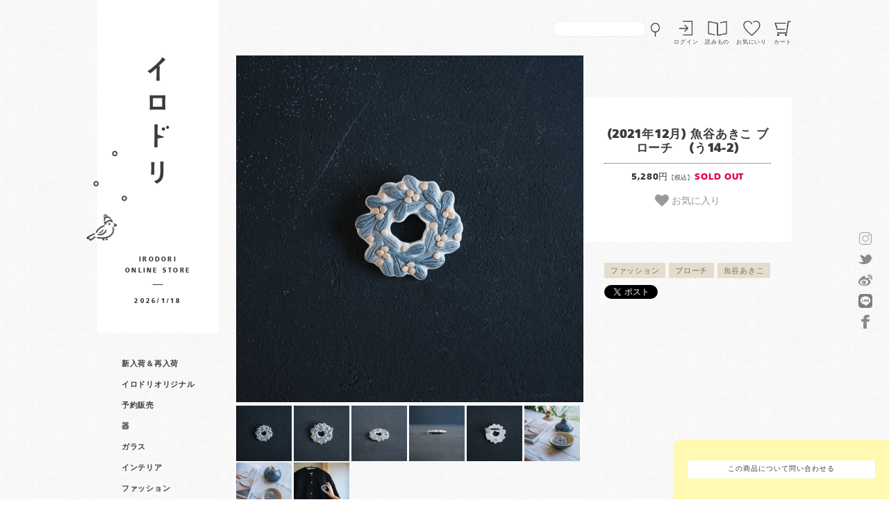

--- FILE ---
content_type: text/html; charset=EUC-JP
request_url: https://irodori-store.com/?pid=165532132
body_size: 23035
content:
<!DOCTYPE html PUBLIC "-//W3C//DTD XHTML 1.0 Transitional//EN" "http://www.w3.org/TR/xhtml1/DTD/xhtml1-transitional.dtd">
<html xmlns:og="http://ogp.me/ns#" xmlns:fb="http://www.facebook.com/2008/fbml" xmlns:mixi="http://mixi-platform.com/ns#" xmlns="http://www.w3.org/1999/xhtml" xml:lang="ja" lang="ja" dir="ltr">
<head>
<meta http-equiv="content-type" content="text/html; charset=euc-jp" />
<meta http-equiv="X-UA-Compatible" content="IE=edge,chrome=1" />
<title>作家さんの器と暮らしにまつわる道具のお店｜イロドリ｜オンラインストア</title>
<meta name="Keywords" content="イロドリ,雑貨,器,作家,通販,生活雑貨,陶器,陶芸,木工,硝子,鹿児島,阿久根,箸,竹製品,竹細工,pottery,ceramics,kagoshima,glass,かわいい,おしゃれな,インテリア,interior,truckfurniture,sinkenstyle,無印良品,古道具,大人,子供,kids" />
<meta name="Description" content="全国各地の約70名の作家さんの作品を中心に、展示販売しております。毎食、目にする、手にする、口にする食器が自分らしいものであればより自分らしく幸せです。作家さんの温もりが感じる自分らしい道具を見つけてみませんか。" />
<meta name="Author" content="イロドリ" />
<meta name="Copyright" content="イロドリ" />
<meta http-equiv="content-style-type" content="text/css" />
<meta http-equiv="content-script-type" content="text/javascript" />
<link rel="stylesheet" href="https://irodori-store.com/css/framework/colormekit.css" type="text/css" />
<link rel="stylesheet" href="https://irodori-store.com/css/framework/colormekit-responsive.css" type="text/css" />
<link rel="stylesheet" href="https://img07.shop-pro.jp/PA01359/454/css/2/index.css?cmsp_timestamp=20260116110047" type="text/css" />
<link rel="stylesheet" href="https://img07.shop-pro.jp/PA01359/454/css/2/product.css?cmsp_timestamp=20260116110047" type="text/css" />

<link rel="alternate" type="application/rss+xml" title="rss" href="https://irodori-store.com/?mode=rss" />
<link rel="alternate" media="handheld" type="text/html" href="https://irodori-store.com/?prid=165532132" />
<link rel="shortcut icon" href="https://img07.shop-pro.jp/PA01359/454/favicon.ico?cmsp_timestamp=20250830230616" />
<script type="text/javascript" src="//ajax.googleapis.com/ajax/libs/jquery/1.7.2/jquery.min.js" ></script>
<meta property="og:title" content="作家さんの器と暮らしにまつわる道具のお店｜イロドリ｜オンラインストア" />
<meta property="og:description" content="全国各地の約70名の作家さんの作品を中心に、展示販売しております。毎食、目にする、手にする、口にする食器が自分らしいものであればより自分らしく幸せです。作家さんの温もりが感じる自分らしい道具を見つけてみませんか。" />
<meta property="og:url" content="https://irodori-store.com?pid=165532132" />
<meta property="og:site_name" content="作家さんの器と暮らしにまつわる道具のお店｜イロドリ｜オンラインストア" />
<meta property="og:image" content="https://img07.shop-pro.jp/PA01359/454/product/165532132.jpg?cmsp_timestamp=20211210112009"/>
<meta name="viewport" content="width=device-width,initial-scale=1.0" />
 
<style type="text/css">  
@import url("//hello.myfonts.net/count/3159b4"); 
@font-face {font-family: 'FrutigerLTPro-Black';src: url('https://irodori-store.com/apps/note/wp-content/themes/yomimono/webfonts/3159B4_0_0.eot');src: url('https://irodori-store.com/apps/note/wp-content/themes/yomimono/webfonts/3159B4_0_0.eot?#iefix') format('embedded-opentype'),url('https://irodori-store.com/apps/note/wp-content/themes/yomimono/webfonts/3159B4_0_0.woff2') format('woff2'),url('https://irodori-store.com/apps/note/wp-content/themes/yomimono/webfonts/3159B4_0_0.woff') format('woff'),url('https://irodori-store.com/apps/note/wp-content/themes/yomimono/webfonts/3159B4_0_0.ttf') format('truetype');}
</style>

<meta name="ecbooster" content="a1869d5a-71a1-497b-857f-97705b876d3c" />
<script>
  !(function (w, d, t, u, n, s, c) {
    w[n] = w[n] || function () {
      (w[n].queue = w[n].queue || []).push(arguments);
    };
    s = d.createElement(t);
    c = d.getElementsByTagName(t)[0];
    s.async = 1;
    s.src = u;
    c.parentNode.insertBefore(s, c);
  })(window, document, 'script', 'https://tag.ecbooster.jp/production/colormeshop/a1869d5a-71a1-497b-857f-97705b876d3c/eced6442-d77f-4bc3-a7a5-4240cb652b7d.js', 'ecbooster_tag');
</script>

<meta name="google-site-verification" content="ztSZ_oBusYpH4SDh7ct0ZcDYzSnLI_qcJwjhjjCk-HE" />

<!-- ページ内リンクずれ防止 -->
<script>
jQuery(function(){
    var windowWidth = $(window).width();
    var headerHight = 150; 
    jQuery('a[href^=#]').click(function() {
    var speed = 1000;
    var href= jQuery(this).attr("href");
    var target = jQuery(href == "#" || href == "" ? 'html' : href);
    var position = target.offset().top-headerHight;
    jQuery('body,html').animate({scrollTop:position}, speed, 'swing');
    return false;
   });
});
</script>

<!-- Swiper CSS -->
<link rel="stylesheet" href="https://cdn.jsdelivr.net/npm/swiper@latest/swiper-bundle.min.css" />

 <!-- Google search console -->
<meta name="google-site-verification" content="rmz5ZQ2dny0Dk3g-Rovezn6IcaOdIanh0a2kkh3__WU" />
<script>
  var Colorme = {"page":"product","shop":{"account_id":"PA01359454","title":"\u4f5c\u5bb6\u3055\u3093\u306e\u5668\u3068\u66ae\u3089\u3057\u306b\u307e\u3064\u308f\u308b\u9053\u5177\u306e\u304a\u5e97\uff5c\u30a4\u30ed\u30c9\u30ea\uff5c\u30aa\u30f3\u30e9\u30a4\u30f3\u30b9\u30c8\u30a2"},"basket":{"total_price":0,"items":[]},"customer":{"id":null},"inventory_control":"product","product":{"shop_uid":"PA01359454","id":165532132,"name":"(2021\u5e7412\u6708)   \u9b5a\u8c37\u3042\u304d\u3053 \u30d6\u30ed\u30fc\u30c1\u3000   (\u304614-2)","model_number":"","stock_num":0,"sales_price":4800,"sales_price_including_tax":5280,"variants":[],"category":{"id_big":2706151,"id_small":4},"groups":[{"id":1416438}],"members_price":4800,"members_price_including_tax":5280}};

  (function() {
    function insertScriptTags() {
      var scriptTagDetails = [{"src":"https:\/\/colorme-cdn.cart-rcv.jp\/PA01359454\/all-f0e1a755621e136e461e56549e063572-578.js","integrity":null},{"src":"https:\/\/back-in-stock-assets.colorme.app\/widget.js","integrity":null},{"src":"https:\/\/checkout-api.worldshopping.jp\/v1\/script?token=irodori-store_com","integrity":null},{"src":"https:\/\/welcome-coupon.colorme.app\/js\/coupon.js?account_id=PA01359454","integrity":null}];
      var entry = document.getElementsByTagName('script')[0];

      scriptTagDetails.forEach(function(tagDetail) {
        var script = document.createElement('script');

        script.type = 'text/javascript';
        script.src = tagDetail.src;
        script.async = true;

        if( tagDetail.integrity ) {
          script.integrity = tagDetail.integrity;
          script.setAttribute('crossorigin', 'anonymous');
        }

        entry.parentNode.insertBefore(script, entry);
      })
    }

    window.addEventListener('load', insertScriptTags, false);
  })();
</script>
</head>
<body>
<meta name="colorme-acc-payload" content="?st=1&pt=10029&ut=165532132&at=PA01359454&v=20260119014217&re=&cn=1bd47fdcbbdc10272c7d1000bb85022b" width="1" height="1" alt="" /><script>!function(){"use strict";Array.prototype.slice.call(document.getElementsByTagName("script")).filter((function(t){return t.src&&t.src.match(new RegExp("dist/acc-track.js$"))})).forEach((function(t){return document.body.removeChild(t)})),function t(c){var r=arguments.length>1&&void 0!==arguments[1]?arguments[1]:0;if(!(r>=c.length)){var e=document.createElement("script");e.onerror=function(){return t(c,r+1)},e.src="https://"+c[r]+"/dist/acc-track.js?rev=3",document.body.appendChild(e)}}(["acclog001.shop-pro.jp","acclog002.shop-pro.jp"])}();</script><div id="main">
	
	<div class="headmenu">
		<a href="/" class="phone phonelogo">イロドリ</a>	
		<div class="headmenu_inner">					
						<div class="search desktop">
				<form action="https://irodori-store.com/" method="GET">
        <input type="hidden" name="mode" value="srh" /><input type="hidden" name="sort" value="n" />        
        <input type="text" name="keyword" class="search_text" />
					<input type="submit" name="submit" value="SEARCH" class="search_submit"  />      
      </form>
			</div>
			
			<a class="login" href="https://irodori-store.com/?mode=login&shop_back_url=https%3A%2F%2Firodori-store.com%2F">ログイン</a>
  		
		<a class="header_yomimono" href="https://irodori-store.com/apps/note">読みもの</a>
				
		<a class="header_fav" href="#fav">お気にいり</a>

			<a class="cart" href="https://irodori-store.com/cart/proxy/basket?shop_id=PA01359454&shop_domain=irodori-store.com">カート</a>
		
			<a id="sidr-menu-button" class="phone" href="#sidr-nav"><img src="https://file002.shop-pro.jp/PA01359/454/img/menu.png"></a>
		</div>
	</div>

<div id="left">

	<div class="logo">
		<h1><a href="/">作家物の器・雑貨のお店 イロドリ</a></h1>
		<p>IRODORI<br />ONLINE STORE</p>
		<span id="view_time"></span>
		<div></div>
	</div>
	
	<div class="head-nav">
		<ul>
			<li class="close phone">
								<a onclick="jQuery.sidr('close', 'sidr-nav');"><img src="https://file002.shop-pro.jp/PA01359/454/img/close.png" width="20" height="20" /></a>
				<br style="clear:both;" />
			</li>
			<li class="search phone">
				<form action="https://irodori-store.com/" method="GET" id="searchbox">
              <input type="hidden" name="mode" value="srh" /><input type="hidden" name="sort" value="n" />
              <input type="text" name="keyword" id="search"  class="search_text" />
              <input type="submit" value="SEARCH" class="search_submit"  />
				</form>
		</li>		<div style="clear:both;" /></div>

	<li class="phone"><a class="toggle"><img src="https://img07.shop-pro.jp/PA01359/454/etc/book.png"><b>読みもの +</b></a>
				<ul class="inner child">					
					<li><a href="https://irodori-store.com/apps/note">読みもの一覧</a></li>
					<li><a href="https://irodori-store.com/apps/note/category/iroiro/">今日のイロイロ一覧</a></li>
					<li><a href="https://irodori-store.com/apps/note/category/yomimono/voice/">イロドリVOICE一覧</a></li>
				</ul>
			</li>
	
<li><a class="toggle phone">CATEGORY +</a>
				<ul class="inner child">
					 
					<li><a href="https://irodori-store.com/?mode=cate&cbid=2964097&csid=0&sort=n">新入荷＆再入荷</a></li>
					 
					<li><a href="https://irodori-store.com/?mode=cate&cbid=2706133&csid=0&sort=n">イロドリオリジナル</a></li>
					 
					<li><a href="https://irodori-store.com/?mode=cate&cbid=2706135&csid=0&sort=n">予約販売</a></li>
					 
					<li><a href="https://irodori-store.com/?mode=cate&cbid=2147264&csid=0&sort=n">器</a></li>
					 
					<li><a href="https://irodori-store.com/?mode=cate&cbid=2921676&csid=0&sort=n">ガラス</a></li>
					 
					<li><a href="https://irodori-store.com/?mode=cate&cbid=2147684&csid=0&sort=n">インテリア</a></li>
					 
					<li><a href="https://irodori-store.com/?mode=cate&cbid=2706151&csid=0&sort=n">ファッション</a></li>
					 
					<li><a href="https://irodori-store.com/?mode=cate&cbid=2221534&csid=0&sort=n">おいしいもの</a></li>
					 
					<li><a href="https://irodori-store.com/?mode=cate&cbid=2706152&csid=0&sort=n">季節もの</a></li>
					 
					<li><a href="https://irodori-store.com/?mode=cate&cbid=2706146&csid=0&sort=n">コーヒーのための道具</a></li>
					 
					<li><a href="https://irodori-store.com/?mode=cate&cbid=2706267&csid=0&sort=n">写真を楽しむ道具</a></li>
					 
					<li><a href="https://irodori-store.com/?mode=cate&cbid=2264332&csid=0&sort=n">古道具</a></li>
									</ul>
			</li>

<li class="phone"><a class="toggle">BRAND +</a>
				<ul class="inner child group">
					 
					<li><a href="https://irodori-store.com/?mode=grp&gid=3116686&sort=n">アイテム別</a></li>
					 
					<li><a href="https://irodori-store.com/?mode=grp&gid=3116685&sort=n">おいしいもの</a></li>
					 
					<li><a href="https://irodori-store.com/?mode=grp&gid=3116713&sort=n">作家もの</a></li>
					 
					<li><a href="https://irodori-store.com/?mode=grp&gid=1416437&sort=n">イロドリオリジナル</a></li>
					 
					<li><a href="https://irodori-store.com/?mode=grp&gid=3068040&sort=n">イロドリの柑橘&#127818;</a></li>
					 
					<li><a href="https://irodori-store.com/?mode=grp&gid=2058907&sort=n">甘夏みかんの缶詰</a></li>
					 
					<li><a href="https://irodori-store.com/?mode=grp&gid=1952325&sort=n">食べ物</a></li>
					 
					<li><a href="https://irodori-store.com/?mode=grp&gid=2109084&sort=n">イロドリセレクト</a></li>
					 
					<li><a href="https://irodori-store.com/?mode=grp&gid=2343058&sort=n">北欧ヴィンテージ</a></li>
					 
					<li><a href="https://irodori-store.com/?mode=grp&gid=2043223&sort=n">アトリエクロリ</a></li>
					 
					<li><a href="https://irodori-store.com/?mode=grp&gid=3083725&sort=n">あたり工房</a></li>
					 
					<li><a href="https://irodori-store.com/?mode=grp&gid=1493073&sort=n">阿部慎太朗</a></li>
					 
					<li><a href="https://irodori-store.com/?mode=grp&gid=3058679&sort=n">荒井彩乃</a></li>
					 
					<li><a href="https://irodori-store.com/?mode=grp&gid=2951767&sort=n">あやたろ</a></li>
					 
					<li><a href="https://irodori-store.com/?mode=grp&gid=2534688&sort=n">アリノコ舎</a></li>
					 
					<li><a href="https://irodori-store.com/?mode=grp&gid=3067611&sort=n">家と森</a></li>
					 
					<li><a href="https://irodori-store.com/?mode=grp&gid=2661367&sort=n">飯塚亜裕子</a></li>
					 
					<li><a href="https://irodori-store.com/?mode=grp&gid=2555745&sort=n">石神美鈴</a></li>
					 
					<li><a href="https://irodori-store.com/?mode=grp&gid=2694899&sort=n">石塚悠（藤ガラス）</a></li>
					 
					<li><a href="https://irodori-store.com/?mode=grp&gid=2951768&sort=n">井川絢子</a></li>
					 
					<li><a href="https://irodori-store.com/?mode=grp&gid=1975982&sort=n">市岡泰</a></li>
					 
					<li><a href="https://irodori-store.com/?mode=grp&gid=3007568&sort=n">伊藤みほ</a></li>
					 
					<li><a href="https://irodori-store.com/?mode=grp&gid=2419921&sort=n">石井桃子</a></li>
					 
					<li><a href="https://irodori-store.com/?mode=grp&gid=3056909&sort=n">石曽根沙苗</a></li>
					 
					<li><a href="https://irodori-store.com/?mode=grp&gid=2498986&sort=n">今村知佐</a></li>
					 
					<li><a href="https://irodori-store.com/?mode=grp&gid=3081134&sort=n">岩佐悠子</a></li>
					 
					<li><a href="https://irodori-store.com/?mode=grp&gid=1953522&sort=n">岩本明子</a></li>
					 
					<li><a href="https://irodori-store.com/?mode=grp&gid=1416438&sort=n">魚谷あきこ</a></li>
					 
					<li><a href="https://irodori-store.com/?mode=grp&gid=2139895&sort=n">うつわ うたたね</a></li>
					 
					<li><a href="https://irodori-store.com/?mode=grp&gid=2407168&sort=n">器のしごと</a></li>
					 
					<li><a href="https://irodori-store.com/?mode=grp&gid=2570034&sort=n">浦川友紀</a></li>
					 
					<li><a href="https://irodori-store.com/?mode=grp&gid=3081037&sort=n">梅原亜希乃</a></li>
					 
					<li><a href="https://irodori-store.com/?mode=grp&gid=1915605&sort=n">大石浩介</a></li>
					 
					<li><a href="https://irodori-store.com/?mode=grp&gid=2817487&sort=n">大石政代</a></li>
					 
					<li><a href="https://irodori-store.com/?mode=grp&gid=2391836&sort=n">大内学</a></li>
					 
					<li><a href="https://irodori-store.com/?mode=grp&gid=2088801&sort=n">大田亜樹</a></li>
					 
					<li><a href="https://irodori-store.com/?mode=grp&gid=1485721&sort=n">大塚温子</a></li>
					 
					<li><a href="https://irodori-store.com/?mode=grp&gid=3069293&sort=n">オオヤサイリ</a></li>
					 
					<li><a href="https://irodori-store.com/?mode=grp&gid=2141628&sort=n">岡野達也</a></li>
					 
					<li><a href="https://irodori-store.com/?mode=grp&gid=2106034&sort=n">翁再生硝子工房</a></li>
					 
					<li><a href="https://irodori-store.com/?mode=grp&gid=3104156&sort=n">小渕祥子</a></li>
					 
					<li><a href="https://irodori-store.com/?mode=grp&gid=2938504&sort=n">かしわ窯</a></li>
					 
					<li><a href="https://irodori-store.com/?mode=grp&gid=2488044&sort=n">加藤恵津子</a></li>
					 
					<li><a href="https://irodori-store.com/?mode=grp&gid=2918600&sort=n">加藤美紀子</a></li>
					 
					<li><a href="https://irodori-store.com/?mode=grp&gid=1485713&sort=n">かとうようこ</a></li>
					 
					<li><a href="https://irodori-store.com/?mode=grp&gid=2025292&sort=n">川原れもん</a></li>
					 
					<li><a href="https://irodori-store.com/?mode=grp&gid=3073661&sort=n">香代</a></li>
					 
					<li><a href="https://irodori-store.com/?mode=grp&gid=2353406&sort=n">カンボジア ラタン</a></li>
					 
					<li><a href="https://irodori-store.com/?mode=grp&gid=2126541&sort=n">木絵雑貨</a></li>
					 
					<li><a href="https://irodori-store.com/?mode=grp&gid=2962297&sort=n">器絵雑貨</a></li>
					 
					<li><a href="https://irodori-store.com/?mode=grp&gid=2958765&sort=n">キクタヒロコ</a></li>
					 
					<li><a href="https://irodori-store.com/?mode=grp&gid=3107699&sort=n">燈月</a></li>
					 
					<li><a href="https://irodori-store.com/?mode=grp&gid=3097745&sort=n">菊地優希</a></li>
					 
					<li><a href="https://irodori-store.com/?mode=grp&gid=3090631&sort=n">木とまめ舎</a></li>
					 
					<li><a href="https://irodori-store.com/?mode=grp&gid=2605179&sort=n">木登り堂</a></li>
					 
					<li><a href="https://irodori-store.com/?mode=grp&gid=3100102&sort=n">ギザグマ</a></li>
					 
					<li><a href="https://irodori-store.com/?mode=grp&gid=2400255&sort=n">くまがいのぞみ</a></li>
					 
					<li><a href="https://irodori-store.com/?mode=grp&gid=3009044&sort=n">くまぷりん</a></li>
					 
					<li><a href="https://irodori-store.com/?mode=grp&gid=3053514&sort=n">クロミヤアイ</a></li>
					 
					<li><a href="https://irodori-store.com/?mode=grp&gid=2938529&sort=n">恵水窯</a></li>
					 
					<li><a href="https://irodori-store.com/?mode=grp&gid=2799672&sort=n">コリデール</a></li>
					 
					<li><a href="https://irodori-store.com/?mode=grp&gid=3089142&sort=n">小林恭子</a></li>
					 
					<li><a href="https://irodori-store.com/?mode=grp&gid=3034925&sort=n">こいずみちはる</a></li>
					 
					<li><a href="https://irodori-store.com/?mode=grp&gid=2723317&sort=n">香田昌恵</a></li>
					 
					<li><a href="https://irodori-store.com/?mode=grp&gid=3071523&sort=n">こうや窯（石橋優）</a></li>
					 
					<li><a href="https://irodori-store.com/?mode=grp&gid=1975984&sort=n">苔色工房</a></li>
					 
					<li><a href="https://irodori-store.com/?mode=grp&gid=2477961&sort=n">ごとうゆうか</a></li>
					 
					<li><a href="https://irodori-store.com/?mode=grp&gid=2546128&sort=n">佐々木忍</a></li>
					 
					<li><a href="https://irodori-store.com/?mode=grp&gid=1493237&sort=n">佐野智子</a></li>
					 
					<li><a href="https://irodori-store.com/?mode=grp&gid=1566939&sort=n">木ユウコ</a></li>
					 
					<li><a href="https://irodori-store.com/?mode=grp&gid=2445587&sort=n">眞窯</a></li>
					 
					<li><a href="https://irodori-store.com/?mode=grp&gid=1618531&sort=n">杉田真紀</a></li>
					 
					<li><a href="https://irodori-store.com/?mode=grp&gid=1569510&sort=n">諏佐知子</a></li>
					 
					<li><a href="https://irodori-store.com/?mode=grp&gid=2404552&sort=n">すずきあきこ</a></li>
					 
					<li><a href="https://irodori-store.com/?mode=grp&gid=2498985&sort=n">鈴木環</a></li>
					 
					<li><a href="https://irodori-store.com/?mode=grp&gid=2481609&sort=n">鈴木しのぶ</a></li>
					 
					<li><a href="https://irodori-store.com/?mode=grp&gid=3106177&sort=n">すずらんまーち</a></li>
					 
					<li><a href="https://irodori-store.com/?mode=grp&gid=1508731&sort=n">瀬戸焼</a></li>
					 
					<li><a href="https://irodori-store.com/?mode=grp&gid=1913924&sort=n">高須愛子</a></li>
					 
					<li><a href="https://irodori-store.com/?mode=grp&gid=2900186&sort=n">高原真由美</a></li>
					 
					<li><a href="https://irodori-store.com/?mode=grp&gid=2670008&sort=n">高山愛</a></li>
					 
					<li><a href="https://irodori-store.com/?mode=grp&gid=2098586&sort=n">高橋直樹 法皇窯</a></li>
					 
					<li><a href="https://irodori-store.com/?mode=grp&gid=3004041&sort=n">竹内 礼</a></li>
					 
					<li><a href="https://irodori-store.com/?mode=grp&gid=2419911&sort=n">タカハシヒデキ</a></li>
					 
					<li><a href="https://irodori-store.com/?mode=grp&gid=3018359&sort=n">タナカ製陶</a></li>
					 
					<li><a href="https://irodori-store.com/?mode=grp&gid=2981992&sort=n">玉置久実</a></li>
					 
					<li><a href="https://irodori-store.com/?mode=grp&gid=2360352&sort=n">玉木一将</a></li>
					 
					<li><a href="https://irodori-store.com/?mode=grp&gid=1915543&sort=n">つちのわ</a></li>
					 
					<li><a href="https://irodori-store.com/?mode=grp&gid=3077521&sort=n">つばめ舎</a></li>
					 
					<li><a href="https://irodori-store.com/?mode=grp&gid=2513955&sort=n">天気雨</a></li>
					 
					<li><a href="https://irodori-store.com/?mode=grp&gid=2488094&sort=n">角井理愛</a></li>
					 
					<li><a href="https://irodori-store.com/?mode=grp&gid=3003581&sort=n">てんとうむしポタリー</a></li>
					 
					<li><a href="https://irodori-store.com/?mode=grp&gid=3081063&sort=n">動線屋</a></li>
					 
					<li><a href="https://irodori-store.com/?mode=grp&gid=1485711&sort=n">東峯未央</a></li>
					 
					<li><a href="https://irodori-store.com/?mode=grp&gid=2506426&sort=n"> 砥部焼</a></li>
					 
					<li><a href="https://irodori-store.com/?mode=grp&gid=2779279&sort=n">とりもと硝子店</a></li>
					 
					<li><a href="https://irodori-store.com/?mode=grp&gid=2146075&sort=n">中西健太</a></li>
					 
					<li><a href="https://irodori-store.com/?mode=grp&gid=2991129&sort=n">中西申幸</a></li>
					 
					<li><a href="https://irodori-store.com/?mode=grp&gid=2462987&sort=n">中野由美子</a></li>
					 
					<li><a href="https://irodori-store.com/?mode=grp&gid=1707133&sort=n">中村かおり</a></li>
					 
					<li><a href="https://irodori-store.com/?mode=grp&gid=2143986&sort=n">中村佳菜子</a></li>
					 
					<li><a href="https://irodori-store.com/?mode=grp&gid=3109287&sort=n">長屋 亜美</a></li>
					 
					<li><a href="https://irodori-store.com/?mode=grp&gid=1544762&sort=n">長浜由起子</a></li>
					 
					<li><a href="https://irodori-store.com/?mode=grp&gid=2880118&sort=n">ねこめ</a></li>
					 
					<li><a href="https://irodori-store.com/?mode=grp&gid=2897904&sort=n">野村拓矢</a></li>
					 
					<li><a href="https://irodori-store.com/?mode=grp&gid=2136809&sort=n">波佐見焼</a></li>
					 
					<li><a href="https://irodori-store.com/?mode=grp&gid=1923370&sort=n">橋村大作</a></li>
					 
					<li><a href="https://irodori-store.com/?mode=grp&gid=1489064&sort=n">橋村野美知</a></li>
					 
					<li><a href="https://irodori-store.com/?mode=grp&gid=1660314&sort=n">はしもとさちえ</a></li>
					 
					<li><a href="https://irodori-store.com/?mode=grp&gid=2877068&sort=n">馬場勝文</a></li>
					 
					<li><a href="https://irodori-store.com/?mode=grp&gid=1563720&sort=n">濱端弘太</a></li>
					 
					<li><a href="https://irodori-store.com/?mode=grp&gid=2913333&sort=n">濱比嘉詩子</a></li>
					 
					<li><a href="https://irodori-store.com/?mode=grp&gid=2618783&sort=n">ヒカリノオト舎</a></li>
					 
					<li><a href="https://irodori-store.com/?mode=grp&gid=2065728&sort=n">ヒヅミ峠舎</a></li>
					 
					<li><a href="https://irodori-store.com/?mode=grp&gid=2883789&sort=n">日ノ出化学製作所</a></li>
					 
					<li><a href="https://irodori-store.com/?mode=grp&gid=3093956&sort=n">ヒノモトナツミ</a></li>
					 
					<li><a href="https://irodori-store.com/?mode=grp&gid=2715816&sort=n">広末裕子</a></li>
					 
					<li><a href="https://irodori-store.com/?mode=grp&gid=1493228&sort=n">広瀬佳子</a></li>
					 
					<li><a href="https://irodori-store.com/?mode=grp&gid=3109681&sort=n">比留間郁美</a></li>
					 
					<li><a href="https://irodori-store.com/?mode=grp&gid=2341674&sort=n">古川真紀子</a></li>
					 
					<li><a href="https://irodori-store.com/?mode=grp&gid=2619304&sort=n">古澤彩</a></li>
					 
					<li><a href="https://irodori-store.com/?mode=grp&gid=1705982&sort=n">本田あつみ</a></li>
					 
					<li><a href="https://irodori-store.com/?mode=grp&gid=3053553&sort=n">ホンダシホ</a></li>
					 
					<li><a href="https://irodori-store.com/?mode=grp&gid=1493226&sort=n">前田葉子</a></li>
					 
					<li><a href="https://irodori-store.com/?mode=grp&gid=2507048&sort=n">益子焼</a></li>
					 
					<li><a href="https://irodori-store.com/?mode=grp&gid=1485718&sort=n">増山文</a></li>
					 
					<li><a href="https://irodori-store.com/?mode=grp&gid=2962334&sort=n">けこ窯　松本恵子</a></li>
					 
					<li><a href="https://irodori-store.com/?mode=grp&gid=2473024&sort=n">丸伴工場</a></li>
					 
					<li><a href="https://irodori-store.com/?mode=grp&gid=2153517&sort=n">丸山仁未</a></li>
					 
					<li><a href="https://irodori-store.com/?mode=grp&gid=2224077&sort=n">三浦愛子</a></li>
					 
					<li><a href="https://irodori-store.com/?mode=grp&gid=2955852&sort=n">三浦千穂</a></li>
					 
					<li><a href="https://irodori-store.com/?mode=grp&gid=3075871&sort=n">ミソノの森</a></li>
					 
					<li><a href="https://irodori-store.com/?mode=grp&gid=3000865&sort=n">ミチクサヲクウ</a></li>
					 
					<li><a href="https://irodori-store.com/?mode=grp&gid=1945371&sort=n">水谷美樹</a></li>
					 
					<li><a href="https://irodori-store.com/?mode=grp&gid=2506392&sort=n">美濃焼</a></li>
					 
					<li><a href="https://irodori-store.com/?mode=grp&gid=1810290&sort=n">宮内知子</a></li>
					 
					<li><a href="https://irodori-store.com/?mode=grp&gid=2467358&sort=n">宮田竜司</a></li>
					 
					<li><a href="https://irodori-store.com/?mode=grp&gid=3109801&sort=n">ムッスリ</a></li>
					 
					<li><a href="https://irodori-store.com/?mode=grp&gid=3094085&sort=n">めがねとそばかす</a></li>
					 
					<li><a href="https://irodori-store.com/?mode=grp&gid=2552392&sort=n">望月若子</a></li>
					 
					<li><a href="https://irodori-store.com/?mode=grp&gid=3077520&sort=n">桃甜瓜</a></li>
					 
					<li><a href="https://irodori-store.com/?mode=grp&gid=1811445&sort=n">森田孝久</a></li>
					 
					<li><a href="https://irodori-store.com/?mode=grp&gid=3006511&sort=n">もりはるか</a></li>
					 
					<li><a href="https://irodori-store.com/?mode=grp&gid=3093933&sort=n">盛林咲子</a></li>
					 
					<li><a href="https://irodori-store.com/?mode=grp&gid=1657666&sort=n">森野奈津子</a></li>
					 
					<li><a href="https://irodori-store.com/?mode=grp&gid=1973390&sort=n">矢上珈琲の杜</a></li>
					 
					<li><a href="https://irodori-store.com/?mode=grp&gid=2039521&sort=n">矢島操</a></li>
					 
					<li><a href="https://irodori-store.com/?mode=grp&gid=2654842&sort=n">やまえ堂</a></li>
					 
					<li><a href="https://irodori-store.com/?mode=grp&gid=2922000&sort=n">山田麻美</a></li>
					 
					<li><a href="https://irodori-store.com/?mode=grp&gid=3039604&sort=n">山中亜希子</a></li>
					 
					<li><a href="https://irodori-store.com/?mode=grp&gid=2917666&sort=n">やまのいえ雑貨店</a></li>
					 
					<li><a href="https://irodori-store.com/?mode=grp&gid=2379532&sort=n">山の前製作所</a></li>
					 
					<li><a href="https://irodori-store.com/?mode=grp&gid=1735301&sort=n">よぎみちこ</a></li>
					 
					<li><a href="https://irodori-store.com/?mode=grp&gid=2880117&sort=n">よしざわ窯</a></li>
					 
					<li><a href="https://irodori-store.com/?mode=grp&gid=2013443&sort=n">リューズガラス</a></li>
					 
					<li><a href="https://irodori-store.com/?mode=grp&gid=2507049&sort=n">わかさま陶芸</a></li>
					 
					<li><a href="https://irodori-store.com/?mode=grp&gid=2760651&sort=n">ワタナベサラ</a></li>
					 
					<li><a href="https://irodori-store.com/?mode=grp&gid=2106020&sort=n">渡辺信史</a></li>
					 
					<li><a href="https://irodori-store.com/?mode=grp&gid=2944102&sort=n">藁や</a></li>
					 
					<li><a href="https://irodori-store.com/?mode=grp&gid=2337170&sort=n">acnepotterystudio</a></li>
					 
					<li><a href="https://irodori-store.com/?mode=grp&gid=3063559&sort=n">Akane Ishiga</a></li>
					 
					<li><a href="https://irodori-store.com/?mode=grp&gid=3081649&sort=n">ancoco</a></li>
					 
					<li><a href="https://irodori-store.com/?mode=grp&gid=2755768&sort=n">arica</a></li>
					 
					<li><a href="https://irodori-store.com/?mode=grp&gid=3105683&sort=n">Aroma-ma</a></li>
					 
					<li><a href="https://irodori-store.com/?mode=grp&gid=2527863&sort=n">atelier coin</a></li>
					 
					<li><a href="https://irodori-store.com/?mode=grp&gid=2144820&sort=n">atelier moppy</a></li>
					 
					<li><a href="https://irodori-store.com/?mode=grp&gid=2913220&sort=n">aya&yoshiko</a></li>
					 
					<li><a href="https://irodori-store.com/?mode=grp&gid=3067824&sort=n">atelier subaco</a></li>
					 
					<li><a href="https://irodori-store.com/?mode=grp&gid=1580080&sort=n">Burlrtigh</a></li>
					 
					<li><a href="https://irodori-store.com/?mode=grp&gid=2481604&sort=n">chaki</a></li>
					 
					<li><a href="https://irodori-store.com/?mode=grp&gid=2137970&sort=n">confetti candle</a></li>
					 
					<li><a href="https://irodori-store.com/?mode=grp&gid=2566022&sort=n">cosael</a></li>
					 
					<li><a href="https://irodori-store.com/?mode=grp&gid=2546157&sort=n">Cutipol</a></li>
					 
					<li><a href="https://irodori-store.com/?mode=grp&gid=1912737&sort=n">cyilabo</a></li>
					 
					<li><a href="https://irodori-store.com/?mode=grp&gid=2600557&sort=n">DAILY bits and bobs</a></li>
					 
					<li><a href="https://irodori-store.com/?mode=grp&gid=3104155&sort=n">etrak glass</a></li>
					 
					<li><a href="https://irodori-store.com/?mode=grp&gid=1755104&sort=n">ehiqu</a></li>
					 
					<li><a href="https://irodori-store.com/?mode=grp&gid=2478469&sort=n">FREDDY LECK</a></li>
					 
					<li><a href="https://irodori-store.com/?mode=grp&gid=3063560&sort=n">fu_candle</a></li>
					 
					<li><a href="https://irodori-store.com/?mode=grp&gid=3079385&sort=n">futabacco</a></li>
					 
					<li><a href="https://irodori-store.com/?mode=grp&gid=2681310&sort=n">gururisha　たけしさとう</a></li>
					 
					<li><a href="https://irodori-store.com/?mode=grp&gid=3024511&sort=n">Kari Ishikawa</a></li>
					 
					<li><a href="https://irodori-store.com/?mode=grp&gid=3042881&sort=n">happen pottery</a></li>
					 
					<li><a href="https://irodori-store.com/?mode=grp&gid=2013410&sort=n">halftone</a></li>
					 
					<li><a href="https://irodori-store.com/?mode=grp&gid=2137121&sort=n">hanakoto</a></li>
					 
					<li><a href="https://irodori-store.com/?mode=grp&gid=3001103&sort=n">happy bug</a></li>
					 
					<li><a href="https://irodori-store.com/?mode=grp&gid=2919254&sort=n">harunyaaa ceramics</a></li>
					 
					<li><a href="https://irodori-store.com/?mode=grp&gid=3014435&sort=n">hey*flower</a></li>
					 
					<li><a href="https://irodori-store.com/?mode=grp&gid=2978739&sort=n">hicoboci</a></li>
					 
					<li><a href="https://irodori-store.com/?mode=grp&gid=2764314&sort=n">hina hiyo club.</a></li>
					 
					<li><a href="https://irodori-store.com/?mode=grp&gid=3019922&sort=n">HOKKORI DONUT COASTER</a></li>
					 
					<li><a href="https://irodori-store.com/?mode=grp&gid=2972963&sort=n">i10</a></li>
					 
					<li><a href="https://irodori-store.com/?mode=grp&gid=1619508&sort=n">kalita</a></li>
					 
					<li><a href="https://irodori-store.com/?mode=grp&gid=2112135&sort=n">kanamitakedaceramics</a></li>
					 
					<li><a href="https://irodori-store.com/?mode=grp&gid=2991130&sort=n">kiico</a></li>
					 
					<li><a href="https://irodori-store.com/?mode=grp&gid=2040270&sort=n">kontex</a></li>
					 
					<li><a href="https://irodori-store.com/?mode=grp&gid=3018237&sort=n">rokka glass</a></li>
					 
					<li><a href="https://irodori-store.com/?mode=grp&gid=1486689&sort=n">KuSaFuNe</a></li>
					 
					<li><a href="https://irodori-store.com/?mode=grp&gid=1992805&sort=n">KODAMA TOKI</a></li>
					 
					<li><a href="https://irodori-store.com/?mode=grp&gid=3075873&sort=n">SUZUKO</a></li>
					 
					<li><a href="https://irodori-store.com/?mode=grp&gid=2906679&sort=n">Sugary Ceramics</a></li>
					 
					<li><a href="https://irodori-store.com/?mode=grp&gid=2950200&sort=n">taji**</a></li>
					 
					<li><a href="https://irodori-store.com/?mode=grp&gid=3099979&sort=n">tiny tea day</a></li>
					 
					<li><a href="https://irodori-store.com/?mode=grp&gid=3100100&sort=n">Lady of the Wood</a></li>
					 
					<li><a href="https://irodori-store.com/?mode=grp&gid=1936855&sort=n">LAPUAN KANKURIT</a></li>
					 
					<li><a href="https://irodori-store.com/?mode=grp&gid=1674500&sort=n">Leaf Cutlery</a></li>
					 
					<li><a href="https://irodori-store.com/?mode=grp&gid=3067873&sort=n">L'Effronte&#769;e</a></li>
					 
					<li><a href="https://irodori-store.com/?mode=grp&gid=1623263&sort=n">LIBBEY</a></li>
					 
					<li><a href="https://irodori-store.com/?mode=grp&gid=1644944&sort=n">LINAS</a></li>
					 
					<li><a href="https://irodori-store.com/?mode=grp&gid=3077342&sort=n">lilas</a></li>
					 
					<li><a href="https://irodori-store.com/?mode=grp&gid=3107553&sort=n">moha._.moha</a></li>
					 
					<li><a href="https://irodori-store.com/?mode=grp&gid=2566020&sort=n">mokuma</a></li>
					 
					<li><a href="https://irodori-store.com/?mode=grp&gid=3054856&sort=n">moony</a></li>
					 
					<li><a href="https://irodori-store.com/?mode=grp&gid=2919256&sort=n">mojojojo</a></li>
					 
					<li><a href="https://irodori-store.com/?mode=grp&gid=1489065&sort=n">MINUIT</a></li>
					 
					<li><a href="https://irodori-store.com/?mode=grp&gid=1488865&sort=n">msago masako</a></li>
					 
					<li><a href="https://irodori-store.com/?mode=grp&gid=3107336&sort=n">MUSH FACTORY</a></li>
					 
					<li><a href="https://irodori-store.com/?mode=grp&gid=3090632&sort=n">mughetto</a></li>
					 
					<li><a href="https://irodori-store.com/?mode=grp&gid=2963133&sort=n">nikom</a></li>
					 
					<li><a href="https://irodori-store.com/?mode=grp&gid=1971373&sort=n">noirlapin</a></li>
					 
					<li><a href="https://irodori-store.com/?mode=grp&gid=3044403&sort=n">nuu.ne</a></li>
					 
					<li><a href="https://irodori-store.com/?mode=grp&gid=2527760&sort=n">odd</a></li>
					 
					<li><a href="https://irodori-store.com/?mode=grp&gid=3107400&sort=n">orso ricamato</a></li>
					 
					<li><a href="https://irodori-store.com/?mode=grp&gid=1979973&sort=n">ombrage</a></li>
					 
					<li><a href="https://irodori-store.com/?mode=grp&gid=3094087&sort=n">patatadolce</a></li>
					 
					<li><a href="https://irodori-store.com/?mode=grp&gid=3071758&sort=n">rebmob木工</a></li>
					 
					<li><a href="https://irodori-store.com/?mode=grp&gid=3083726&sort=n">Rengas</a></li>
					 
					<li><a href="https://irodori-store.com/?mode=grp&gid=2863207&sort=n">RORO</a></li>
					 
					<li><a href="https://irodori-store.com/?mode=grp&gid=3085767&sort=n">ruri to ito</a></li>
					 
					<li><a href="https://irodori-store.com/?mode=grp&gid=2804274&sort=n">SLOWEL</a></li>
					 
					<li><a href="https://irodori-store.com/?mode=grp&gid=2995612&sort=n">Sugar Poppo</a></li>
					 
					<li><a href="https://irodori-store.com/?mode=grp&gid=2415973&sort=n">SUOMI CONNECTION</a></li>
					 
					<li><a href="https://irodori-store.com/?mode=grp&gid=2981991&sort=n">*tarrie woo*</a></li>
					 
					<li><a href="https://irodori-store.com/?mode=grp&gid=2006059&sort=n">ThePorcelains</a></li>
					 
					<li><a href="https://irodori-store.com/?mode=grp&gid=2817411&sort=n">totoganashi</a></li>
					 
					<li><a href="https://irodori-store.com/?mode=grp&gid=3085770&sort=n">ume.kaori</a></li>
					 
					<li><a href="https://irodori-store.com/?mode=grp&gid=2534670&sort=n">vickey’72 </a></li>
					 
					<li><a href="https://irodori-store.com/?mode=grp&gid=1485719&sort=n">washwash</a></li>
					 
					<li><a href="https://irodori-store.com/?mode=grp&gid=2575591&sort=n">woodblue</a></li>
					 
					<li><a href="https://irodori-store.com/?mode=grp&gid=3056847&sort=n">wooly morly</a></li>
					 
					<li><a href="https://irodori-store.com/?mode=grp&gid=3071637&sort=n">yousun</a></li>
					 
					<li><a href="https://irodori-store.com/?mode=grp&gid=3101699&sort=n">yuki choucho</a></li>
					 
					<li><a href="https://irodori-store.com/?mode=grp&gid=2335317&sort=n">YUZUKI kakera</a></li>
					 
					<li><a href="https://irodori-store.com/?mode=grp&gid=3111501&sort=n">生活雑貨</a></li>
					 
					<li><a href="https://irodori-store.com/?mode=grp&gid=3111538&sort=n">atelier notari</a></li>
									</ul>
	</li>
			<li class="desktop">
				<details>
				<summary><span>作家名で探す</span></summary>
						<ul>
							 
								<li><a href="https://irodori-store.com/?mode=grp&gid=3116686&sort=n">アイテム別</a></li>
							 
								<li><a href="https://irodori-store.com/?mode=grp&gid=3116685&sort=n">おいしいもの</a></li>
							 
								<li><a href="https://irodori-store.com/?mode=grp&gid=3116713&sort=n">作家もの</a></li>
							 
								<li><a href="https://irodori-store.com/?mode=grp&gid=1416437&sort=n">イロドリオリジナル</a></li>
							 
								<li><a href="https://irodori-store.com/?mode=grp&gid=3068040&sort=n">イロドリの柑橘&#127818;</a></li>
							 
								<li><a href="https://irodori-store.com/?mode=grp&gid=2058907&sort=n">甘夏みかんの缶詰</a></li>
							 
								<li><a href="https://irodori-store.com/?mode=grp&gid=1952325&sort=n">食べ物</a></li>
							 
								<li><a href="https://irodori-store.com/?mode=grp&gid=2109084&sort=n">イロドリセレクト</a></li>
							 
								<li><a href="https://irodori-store.com/?mode=grp&gid=2343058&sort=n">北欧ヴィンテージ</a></li>
							 
								<li><a href="https://irodori-store.com/?mode=grp&gid=2043223&sort=n">アトリエクロリ</a></li>
							 
								<li><a href="https://irodori-store.com/?mode=grp&gid=3083725&sort=n">あたり工房</a></li>
							 
								<li><a href="https://irodori-store.com/?mode=grp&gid=1493073&sort=n">阿部慎太朗</a></li>
							 
								<li><a href="https://irodori-store.com/?mode=grp&gid=3058679&sort=n">荒井彩乃</a></li>
							 
								<li><a href="https://irodori-store.com/?mode=grp&gid=2951767&sort=n">あやたろ</a></li>
							 
								<li><a href="https://irodori-store.com/?mode=grp&gid=2534688&sort=n">アリノコ舎</a></li>
							 
								<li><a href="https://irodori-store.com/?mode=grp&gid=3067611&sort=n">家と森</a></li>
							 
								<li><a href="https://irodori-store.com/?mode=grp&gid=2661367&sort=n">飯塚亜裕子</a></li>
							 
								<li><a href="https://irodori-store.com/?mode=grp&gid=2555745&sort=n">石神美鈴</a></li>
							 
								<li><a href="https://irodori-store.com/?mode=grp&gid=2694899&sort=n">石塚悠（藤ガラス）</a></li>
							 
								<li><a href="https://irodori-store.com/?mode=grp&gid=2951768&sort=n">井川絢子</a></li>
							 
								<li><a href="https://irodori-store.com/?mode=grp&gid=1975982&sort=n">市岡泰</a></li>
							 
								<li><a href="https://irodori-store.com/?mode=grp&gid=3007568&sort=n">伊藤みほ</a></li>
							 
								<li><a href="https://irodori-store.com/?mode=grp&gid=2419921&sort=n">石井桃子</a></li>
							 
								<li><a href="https://irodori-store.com/?mode=grp&gid=3056909&sort=n">石曽根沙苗</a></li>
							 
								<li><a href="https://irodori-store.com/?mode=grp&gid=2498986&sort=n">今村知佐</a></li>
							 
								<li><a href="https://irodori-store.com/?mode=grp&gid=3081134&sort=n">岩佐悠子</a></li>
							 
								<li><a href="https://irodori-store.com/?mode=grp&gid=1953522&sort=n">岩本明子</a></li>
							 
								<li><a href="https://irodori-store.com/?mode=grp&gid=1416438&sort=n">魚谷あきこ</a></li>
							 
								<li><a href="https://irodori-store.com/?mode=grp&gid=2139895&sort=n">うつわ うたたね</a></li>
							 
								<li><a href="https://irodori-store.com/?mode=grp&gid=2407168&sort=n">器のしごと</a></li>
							 
								<li><a href="https://irodori-store.com/?mode=grp&gid=2570034&sort=n">浦川友紀</a></li>
							 
								<li><a href="https://irodori-store.com/?mode=grp&gid=3081037&sort=n">梅原亜希乃</a></li>
							 
								<li><a href="https://irodori-store.com/?mode=grp&gid=1915605&sort=n">大石浩介</a></li>
							 
								<li><a href="https://irodori-store.com/?mode=grp&gid=2817487&sort=n">大石政代</a></li>
							 
								<li><a href="https://irodori-store.com/?mode=grp&gid=2391836&sort=n">大内学</a></li>
							 
								<li><a href="https://irodori-store.com/?mode=grp&gid=2088801&sort=n">大田亜樹</a></li>
							 
								<li><a href="https://irodori-store.com/?mode=grp&gid=1485721&sort=n">大塚温子</a></li>
							 
								<li><a href="https://irodori-store.com/?mode=grp&gid=3069293&sort=n">オオヤサイリ</a></li>
							 
								<li><a href="https://irodori-store.com/?mode=grp&gid=2141628&sort=n">岡野達也</a></li>
							 
								<li><a href="https://irodori-store.com/?mode=grp&gid=2106034&sort=n">翁再生硝子工房</a></li>
							 
								<li><a href="https://irodori-store.com/?mode=grp&gid=3104156&sort=n">小渕祥子</a></li>
							 
								<li><a href="https://irodori-store.com/?mode=grp&gid=2938504&sort=n">かしわ窯</a></li>
							 
								<li><a href="https://irodori-store.com/?mode=grp&gid=2488044&sort=n">加藤恵津子</a></li>
							 
								<li><a href="https://irodori-store.com/?mode=grp&gid=2918600&sort=n">加藤美紀子</a></li>
							 
								<li><a href="https://irodori-store.com/?mode=grp&gid=1485713&sort=n">かとうようこ</a></li>
							 
								<li><a href="https://irodori-store.com/?mode=grp&gid=2025292&sort=n">川原れもん</a></li>
							 
								<li><a href="https://irodori-store.com/?mode=grp&gid=3073661&sort=n">香代</a></li>
							 
								<li><a href="https://irodori-store.com/?mode=grp&gid=2353406&sort=n">カンボジア ラタン</a></li>
							 
								<li><a href="https://irodori-store.com/?mode=grp&gid=2126541&sort=n">木絵雑貨</a></li>
							 
								<li><a href="https://irodori-store.com/?mode=grp&gid=2962297&sort=n">器絵雑貨</a></li>
							 
								<li><a href="https://irodori-store.com/?mode=grp&gid=2958765&sort=n">キクタヒロコ</a></li>
							 
								<li><a href="https://irodori-store.com/?mode=grp&gid=3107699&sort=n">燈月</a></li>
							 
								<li><a href="https://irodori-store.com/?mode=grp&gid=3097745&sort=n">菊地優希</a></li>
							 
								<li><a href="https://irodori-store.com/?mode=grp&gid=3090631&sort=n">木とまめ舎</a></li>
							 
								<li><a href="https://irodori-store.com/?mode=grp&gid=2605179&sort=n">木登り堂</a></li>
							 
								<li><a href="https://irodori-store.com/?mode=grp&gid=3100102&sort=n">ギザグマ</a></li>
							 
								<li><a href="https://irodori-store.com/?mode=grp&gid=2400255&sort=n">くまがいのぞみ</a></li>
							 
								<li><a href="https://irodori-store.com/?mode=grp&gid=3009044&sort=n">くまぷりん</a></li>
							 
								<li><a href="https://irodori-store.com/?mode=grp&gid=3053514&sort=n">クロミヤアイ</a></li>
							 
								<li><a href="https://irodori-store.com/?mode=grp&gid=2938529&sort=n">恵水窯</a></li>
							 
								<li><a href="https://irodori-store.com/?mode=grp&gid=2799672&sort=n">コリデール</a></li>
							 
								<li><a href="https://irodori-store.com/?mode=grp&gid=3089142&sort=n">小林恭子</a></li>
							 
								<li><a href="https://irodori-store.com/?mode=grp&gid=3034925&sort=n">こいずみちはる</a></li>
							 
								<li><a href="https://irodori-store.com/?mode=grp&gid=2723317&sort=n">香田昌恵</a></li>
							 
								<li><a href="https://irodori-store.com/?mode=grp&gid=3071523&sort=n">こうや窯（石橋優）</a></li>
							 
								<li><a href="https://irodori-store.com/?mode=grp&gid=1975984&sort=n">苔色工房</a></li>
							 
								<li><a href="https://irodori-store.com/?mode=grp&gid=2477961&sort=n">ごとうゆうか</a></li>
							 
								<li><a href="https://irodori-store.com/?mode=grp&gid=2546128&sort=n">佐々木忍</a></li>
							 
								<li><a href="https://irodori-store.com/?mode=grp&gid=1493237&sort=n">佐野智子</a></li>
							 
								<li><a href="https://irodori-store.com/?mode=grp&gid=1566939&sort=n">木ユウコ</a></li>
							 
								<li><a href="https://irodori-store.com/?mode=grp&gid=2445587&sort=n">眞窯</a></li>
							 
								<li><a href="https://irodori-store.com/?mode=grp&gid=1618531&sort=n">杉田真紀</a></li>
							 
								<li><a href="https://irodori-store.com/?mode=grp&gid=1569510&sort=n">諏佐知子</a></li>
							 
								<li><a href="https://irodori-store.com/?mode=grp&gid=2404552&sort=n">すずきあきこ</a></li>
							 
								<li><a href="https://irodori-store.com/?mode=grp&gid=2498985&sort=n">鈴木環</a></li>
							 
								<li><a href="https://irodori-store.com/?mode=grp&gid=2481609&sort=n">鈴木しのぶ</a></li>
							 
								<li><a href="https://irodori-store.com/?mode=grp&gid=3106177&sort=n">すずらんまーち</a></li>
							 
								<li><a href="https://irodori-store.com/?mode=grp&gid=1508731&sort=n">瀬戸焼</a></li>
							 
								<li><a href="https://irodori-store.com/?mode=grp&gid=1913924&sort=n">高須愛子</a></li>
							 
								<li><a href="https://irodori-store.com/?mode=grp&gid=2900186&sort=n">高原真由美</a></li>
							 
								<li><a href="https://irodori-store.com/?mode=grp&gid=2670008&sort=n">高山愛</a></li>
							 
								<li><a href="https://irodori-store.com/?mode=grp&gid=2098586&sort=n">高橋直樹 法皇窯</a></li>
							 
								<li><a href="https://irodori-store.com/?mode=grp&gid=3004041&sort=n">竹内 礼</a></li>
							 
								<li><a href="https://irodori-store.com/?mode=grp&gid=2419911&sort=n">タカハシヒデキ</a></li>
							 
								<li><a href="https://irodori-store.com/?mode=grp&gid=3018359&sort=n">タナカ製陶</a></li>
							 
								<li><a href="https://irodori-store.com/?mode=grp&gid=2981992&sort=n">玉置久実</a></li>
							 
								<li><a href="https://irodori-store.com/?mode=grp&gid=2360352&sort=n">玉木一将</a></li>
							 
								<li><a href="https://irodori-store.com/?mode=grp&gid=1915543&sort=n">つちのわ</a></li>
							 
								<li><a href="https://irodori-store.com/?mode=grp&gid=3077521&sort=n">つばめ舎</a></li>
							 
								<li><a href="https://irodori-store.com/?mode=grp&gid=2513955&sort=n">天気雨</a></li>
							 
								<li><a href="https://irodori-store.com/?mode=grp&gid=2488094&sort=n">角井理愛</a></li>
							 
								<li><a href="https://irodori-store.com/?mode=grp&gid=3003581&sort=n">てんとうむしポタリー</a></li>
							 
								<li><a href="https://irodori-store.com/?mode=grp&gid=3081063&sort=n">動線屋</a></li>
							 
								<li><a href="https://irodori-store.com/?mode=grp&gid=1485711&sort=n">東峯未央</a></li>
							 
								<li><a href="https://irodori-store.com/?mode=grp&gid=2506426&sort=n"> 砥部焼</a></li>
							 
								<li><a href="https://irodori-store.com/?mode=grp&gid=2779279&sort=n">とりもと硝子店</a></li>
							 
								<li><a href="https://irodori-store.com/?mode=grp&gid=2146075&sort=n">中西健太</a></li>
							 
								<li><a href="https://irodori-store.com/?mode=grp&gid=2991129&sort=n">中西申幸</a></li>
							 
								<li><a href="https://irodori-store.com/?mode=grp&gid=2462987&sort=n">中野由美子</a></li>
							 
								<li><a href="https://irodori-store.com/?mode=grp&gid=1707133&sort=n">中村かおり</a></li>
							 
								<li><a href="https://irodori-store.com/?mode=grp&gid=2143986&sort=n">中村佳菜子</a></li>
							 
								<li><a href="https://irodori-store.com/?mode=grp&gid=3109287&sort=n">長屋 亜美</a></li>
							 
								<li><a href="https://irodori-store.com/?mode=grp&gid=1544762&sort=n">長浜由起子</a></li>
							 
								<li><a href="https://irodori-store.com/?mode=grp&gid=2880118&sort=n">ねこめ</a></li>
							 
								<li><a href="https://irodori-store.com/?mode=grp&gid=2897904&sort=n">野村拓矢</a></li>
							 
								<li><a href="https://irodori-store.com/?mode=grp&gid=2136809&sort=n">波佐見焼</a></li>
							 
								<li><a href="https://irodori-store.com/?mode=grp&gid=1923370&sort=n">橋村大作</a></li>
							 
								<li><a href="https://irodori-store.com/?mode=grp&gid=1489064&sort=n">橋村野美知</a></li>
							 
								<li><a href="https://irodori-store.com/?mode=grp&gid=1660314&sort=n">はしもとさちえ</a></li>
							 
								<li><a href="https://irodori-store.com/?mode=grp&gid=2877068&sort=n">馬場勝文</a></li>
							 
								<li><a href="https://irodori-store.com/?mode=grp&gid=1563720&sort=n">濱端弘太</a></li>
							 
								<li><a href="https://irodori-store.com/?mode=grp&gid=2913333&sort=n">濱比嘉詩子</a></li>
							 
								<li><a href="https://irodori-store.com/?mode=grp&gid=2618783&sort=n">ヒカリノオト舎</a></li>
							 
								<li><a href="https://irodori-store.com/?mode=grp&gid=2065728&sort=n">ヒヅミ峠舎</a></li>
							 
								<li><a href="https://irodori-store.com/?mode=grp&gid=2883789&sort=n">日ノ出化学製作所</a></li>
							 
								<li><a href="https://irodori-store.com/?mode=grp&gid=3093956&sort=n">ヒノモトナツミ</a></li>
							 
								<li><a href="https://irodori-store.com/?mode=grp&gid=2715816&sort=n">広末裕子</a></li>
							 
								<li><a href="https://irodori-store.com/?mode=grp&gid=1493228&sort=n">広瀬佳子</a></li>
							 
								<li><a href="https://irodori-store.com/?mode=grp&gid=3109681&sort=n">比留間郁美</a></li>
							 
								<li><a href="https://irodori-store.com/?mode=grp&gid=2341674&sort=n">古川真紀子</a></li>
							 
								<li><a href="https://irodori-store.com/?mode=grp&gid=2619304&sort=n">古澤彩</a></li>
							 
								<li><a href="https://irodori-store.com/?mode=grp&gid=1705982&sort=n">本田あつみ</a></li>
							 
								<li><a href="https://irodori-store.com/?mode=grp&gid=3053553&sort=n">ホンダシホ</a></li>
							 
								<li><a href="https://irodori-store.com/?mode=grp&gid=1493226&sort=n">前田葉子</a></li>
							 
								<li><a href="https://irodori-store.com/?mode=grp&gid=2507048&sort=n">益子焼</a></li>
							 
								<li><a href="https://irodori-store.com/?mode=grp&gid=1485718&sort=n">増山文</a></li>
							 
								<li><a href="https://irodori-store.com/?mode=grp&gid=2962334&sort=n">けこ窯　松本恵子</a></li>
							 
								<li><a href="https://irodori-store.com/?mode=grp&gid=2473024&sort=n">丸伴工場</a></li>
							 
								<li><a href="https://irodori-store.com/?mode=grp&gid=2153517&sort=n">丸山仁未</a></li>
							 
								<li><a href="https://irodori-store.com/?mode=grp&gid=2224077&sort=n">三浦愛子</a></li>
							 
								<li><a href="https://irodori-store.com/?mode=grp&gid=2955852&sort=n">三浦千穂</a></li>
							 
								<li><a href="https://irodori-store.com/?mode=grp&gid=3075871&sort=n">ミソノの森</a></li>
							 
								<li><a href="https://irodori-store.com/?mode=grp&gid=3000865&sort=n">ミチクサヲクウ</a></li>
							 
								<li><a href="https://irodori-store.com/?mode=grp&gid=1945371&sort=n">水谷美樹</a></li>
							 
								<li><a href="https://irodori-store.com/?mode=grp&gid=2506392&sort=n">美濃焼</a></li>
							 
								<li><a href="https://irodori-store.com/?mode=grp&gid=1810290&sort=n">宮内知子</a></li>
							 
								<li><a href="https://irodori-store.com/?mode=grp&gid=2467358&sort=n">宮田竜司</a></li>
							 
								<li><a href="https://irodori-store.com/?mode=grp&gid=3109801&sort=n">ムッスリ</a></li>
							 
								<li><a href="https://irodori-store.com/?mode=grp&gid=3094085&sort=n">めがねとそばかす</a></li>
							 
								<li><a href="https://irodori-store.com/?mode=grp&gid=2552392&sort=n">望月若子</a></li>
							 
								<li><a href="https://irodori-store.com/?mode=grp&gid=3077520&sort=n">桃甜瓜</a></li>
							 
								<li><a href="https://irodori-store.com/?mode=grp&gid=1811445&sort=n">森田孝久</a></li>
							 
								<li><a href="https://irodori-store.com/?mode=grp&gid=3006511&sort=n">もりはるか</a></li>
							 
								<li><a href="https://irodori-store.com/?mode=grp&gid=3093933&sort=n">盛林咲子</a></li>
							 
								<li><a href="https://irodori-store.com/?mode=grp&gid=1657666&sort=n">森野奈津子</a></li>
							 
								<li><a href="https://irodori-store.com/?mode=grp&gid=1973390&sort=n">矢上珈琲の杜</a></li>
							 
								<li><a href="https://irodori-store.com/?mode=grp&gid=2039521&sort=n">矢島操</a></li>
							 
								<li><a href="https://irodori-store.com/?mode=grp&gid=2654842&sort=n">やまえ堂</a></li>
							 
								<li><a href="https://irodori-store.com/?mode=grp&gid=2922000&sort=n">山田麻美</a></li>
							 
								<li><a href="https://irodori-store.com/?mode=grp&gid=3039604&sort=n">山中亜希子</a></li>
							 
								<li><a href="https://irodori-store.com/?mode=grp&gid=2917666&sort=n">やまのいえ雑貨店</a></li>
							 
								<li><a href="https://irodori-store.com/?mode=grp&gid=2379532&sort=n">山の前製作所</a></li>
							 
								<li><a href="https://irodori-store.com/?mode=grp&gid=1735301&sort=n">よぎみちこ</a></li>
							 
								<li><a href="https://irodori-store.com/?mode=grp&gid=2880117&sort=n">よしざわ窯</a></li>
							 
								<li><a href="https://irodori-store.com/?mode=grp&gid=2013443&sort=n">リューズガラス</a></li>
							 
								<li><a href="https://irodori-store.com/?mode=grp&gid=2507049&sort=n">わかさま陶芸</a></li>
							 
								<li><a href="https://irodori-store.com/?mode=grp&gid=2760651&sort=n">ワタナベサラ</a></li>
							 
								<li><a href="https://irodori-store.com/?mode=grp&gid=2106020&sort=n">渡辺信史</a></li>
							 
								<li><a href="https://irodori-store.com/?mode=grp&gid=2944102&sort=n">藁や</a></li>
							 
								<li><a href="https://irodori-store.com/?mode=grp&gid=2337170&sort=n">acnepotterystudio</a></li>
							 
								<li><a href="https://irodori-store.com/?mode=grp&gid=3063559&sort=n">Akane Ishiga</a></li>
							 
								<li><a href="https://irodori-store.com/?mode=grp&gid=3081649&sort=n">ancoco</a></li>
							 
								<li><a href="https://irodori-store.com/?mode=grp&gid=2755768&sort=n">arica</a></li>
							 
								<li><a href="https://irodori-store.com/?mode=grp&gid=3105683&sort=n">Aroma-ma</a></li>
							 
								<li><a href="https://irodori-store.com/?mode=grp&gid=2527863&sort=n">atelier coin</a></li>
							 
								<li><a href="https://irodori-store.com/?mode=grp&gid=2144820&sort=n">atelier moppy</a></li>
							 
								<li><a href="https://irodori-store.com/?mode=grp&gid=2913220&sort=n">aya&yoshiko</a></li>
							 
								<li><a href="https://irodori-store.com/?mode=grp&gid=3067824&sort=n">atelier subaco</a></li>
							 
								<li><a href="https://irodori-store.com/?mode=grp&gid=1580080&sort=n">Burlrtigh</a></li>
							 
								<li><a href="https://irodori-store.com/?mode=grp&gid=2481604&sort=n">chaki</a></li>
							 
								<li><a href="https://irodori-store.com/?mode=grp&gid=2137970&sort=n">confetti candle</a></li>
							 
								<li><a href="https://irodori-store.com/?mode=grp&gid=2566022&sort=n">cosael</a></li>
							 
								<li><a href="https://irodori-store.com/?mode=grp&gid=2546157&sort=n">Cutipol</a></li>
							 
								<li><a href="https://irodori-store.com/?mode=grp&gid=1912737&sort=n">cyilabo</a></li>
							 
								<li><a href="https://irodori-store.com/?mode=grp&gid=2600557&sort=n">DAILY bits and bobs</a></li>
							 
								<li><a href="https://irodori-store.com/?mode=grp&gid=3104155&sort=n">etrak glass</a></li>
							 
								<li><a href="https://irodori-store.com/?mode=grp&gid=1755104&sort=n">ehiqu</a></li>
							 
								<li><a href="https://irodori-store.com/?mode=grp&gid=2478469&sort=n">FREDDY LECK</a></li>
							 
								<li><a href="https://irodori-store.com/?mode=grp&gid=3063560&sort=n">fu_candle</a></li>
							 
								<li><a href="https://irodori-store.com/?mode=grp&gid=3079385&sort=n">futabacco</a></li>
							 
								<li><a href="https://irodori-store.com/?mode=grp&gid=2681310&sort=n">gururisha　たけしさとう</a></li>
							 
								<li><a href="https://irodori-store.com/?mode=grp&gid=3024511&sort=n">Kari Ishikawa</a></li>
							 
								<li><a href="https://irodori-store.com/?mode=grp&gid=3042881&sort=n">happen pottery</a></li>
							 
								<li><a href="https://irodori-store.com/?mode=grp&gid=2013410&sort=n">halftone</a></li>
							 
								<li><a href="https://irodori-store.com/?mode=grp&gid=2137121&sort=n">hanakoto</a></li>
							 
								<li><a href="https://irodori-store.com/?mode=grp&gid=3001103&sort=n">happy bug</a></li>
							 
								<li><a href="https://irodori-store.com/?mode=grp&gid=2919254&sort=n">harunyaaa ceramics</a></li>
							 
								<li><a href="https://irodori-store.com/?mode=grp&gid=3014435&sort=n">hey*flower</a></li>
							 
								<li><a href="https://irodori-store.com/?mode=grp&gid=2978739&sort=n">hicoboci</a></li>
							 
								<li><a href="https://irodori-store.com/?mode=grp&gid=2764314&sort=n">hina hiyo club.</a></li>
							 
								<li><a href="https://irodori-store.com/?mode=grp&gid=3019922&sort=n">HOKKORI DONUT COASTER</a></li>
							 
								<li><a href="https://irodori-store.com/?mode=grp&gid=2972963&sort=n">i10</a></li>
							 
								<li><a href="https://irodori-store.com/?mode=grp&gid=1619508&sort=n">kalita</a></li>
							 
								<li><a href="https://irodori-store.com/?mode=grp&gid=2112135&sort=n">kanamitakedaceramics</a></li>
							 
								<li><a href="https://irodori-store.com/?mode=grp&gid=2991130&sort=n">kiico</a></li>
							 
								<li><a href="https://irodori-store.com/?mode=grp&gid=2040270&sort=n">kontex</a></li>
							 
								<li><a href="https://irodori-store.com/?mode=grp&gid=3018237&sort=n">rokka glass</a></li>
							 
								<li><a href="https://irodori-store.com/?mode=grp&gid=1486689&sort=n">KuSaFuNe</a></li>
							 
								<li><a href="https://irodori-store.com/?mode=grp&gid=1992805&sort=n">KODAMA TOKI</a></li>
							 
								<li><a href="https://irodori-store.com/?mode=grp&gid=3075873&sort=n">SUZUKO</a></li>
							 
								<li><a href="https://irodori-store.com/?mode=grp&gid=2906679&sort=n">Sugary Ceramics</a></li>
							 
								<li><a href="https://irodori-store.com/?mode=grp&gid=2950200&sort=n">taji**</a></li>
							 
								<li><a href="https://irodori-store.com/?mode=grp&gid=3099979&sort=n">tiny tea day</a></li>
							 
								<li><a href="https://irodori-store.com/?mode=grp&gid=3100100&sort=n">Lady of the Wood</a></li>
							 
								<li><a href="https://irodori-store.com/?mode=grp&gid=1936855&sort=n">LAPUAN KANKURIT</a></li>
							 
								<li><a href="https://irodori-store.com/?mode=grp&gid=1674500&sort=n">Leaf Cutlery</a></li>
							 
								<li><a href="https://irodori-store.com/?mode=grp&gid=3067873&sort=n">L'Effronte&#769;e</a></li>
							 
								<li><a href="https://irodori-store.com/?mode=grp&gid=1623263&sort=n">LIBBEY</a></li>
							 
								<li><a href="https://irodori-store.com/?mode=grp&gid=1644944&sort=n">LINAS</a></li>
							 
								<li><a href="https://irodori-store.com/?mode=grp&gid=3077342&sort=n">lilas</a></li>
							 
								<li><a href="https://irodori-store.com/?mode=grp&gid=3107553&sort=n">moha._.moha</a></li>
							 
								<li><a href="https://irodori-store.com/?mode=grp&gid=2566020&sort=n">mokuma</a></li>
							 
								<li><a href="https://irodori-store.com/?mode=grp&gid=3054856&sort=n">moony</a></li>
							 
								<li><a href="https://irodori-store.com/?mode=grp&gid=2919256&sort=n">mojojojo</a></li>
							 
								<li><a href="https://irodori-store.com/?mode=grp&gid=1489065&sort=n">MINUIT</a></li>
							 
								<li><a href="https://irodori-store.com/?mode=grp&gid=1488865&sort=n">msago masako</a></li>
							 
								<li><a href="https://irodori-store.com/?mode=grp&gid=3107336&sort=n">MUSH FACTORY</a></li>
							 
								<li><a href="https://irodori-store.com/?mode=grp&gid=3090632&sort=n">mughetto</a></li>
							 
								<li><a href="https://irodori-store.com/?mode=grp&gid=2963133&sort=n">nikom</a></li>
							 
								<li><a href="https://irodori-store.com/?mode=grp&gid=1971373&sort=n">noirlapin</a></li>
							 
								<li><a href="https://irodori-store.com/?mode=grp&gid=3044403&sort=n">nuu.ne</a></li>
							 
								<li><a href="https://irodori-store.com/?mode=grp&gid=2527760&sort=n">odd</a></li>
							 
								<li><a href="https://irodori-store.com/?mode=grp&gid=3107400&sort=n">orso ricamato</a></li>
							 
								<li><a href="https://irodori-store.com/?mode=grp&gid=1979973&sort=n">ombrage</a></li>
							 
								<li><a href="https://irodori-store.com/?mode=grp&gid=3094087&sort=n">patatadolce</a></li>
							 
								<li><a href="https://irodori-store.com/?mode=grp&gid=3071758&sort=n">rebmob木工</a></li>
							 
								<li><a href="https://irodori-store.com/?mode=grp&gid=3083726&sort=n">Rengas</a></li>
							 
								<li><a href="https://irodori-store.com/?mode=grp&gid=2863207&sort=n">RORO</a></li>
							 
								<li><a href="https://irodori-store.com/?mode=grp&gid=3085767&sort=n">ruri to ito</a></li>
							 
								<li><a href="https://irodori-store.com/?mode=grp&gid=2804274&sort=n">SLOWEL</a></li>
							 
								<li><a href="https://irodori-store.com/?mode=grp&gid=2995612&sort=n">Sugar Poppo</a></li>
							 
								<li><a href="https://irodori-store.com/?mode=grp&gid=2415973&sort=n">SUOMI CONNECTION</a></li>
							 
								<li><a href="https://irodori-store.com/?mode=grp&gid=2981991&sort=n">*tarrie woo*</a></li>
							 
								<li><a href="https://irodori-store.com/?mode=grp&gid=2006059&sort=n">ThePorcelains</a></li>
							 
								<li><a href="https://irodori-store.com/?mode=grp&gid=2817411&sort=n">totoganashi</a></li>
							 
								<li><a href="https://irodori-store.com/?mode=grp&gid=3085770&sort=n">ume.kaori</a></li>
							 
								<li><a href="https://irodori-store.com/?mode=grp&gid=2534670&sort=n">vickey’72 </a></li>
							 
								<li><a href="https://irodori-store.com/?mode=grp&gid=1485719&sort=n">washwash</a></li>
							 
								<li><a href="https://irodori-store.com/?mode=grp&gid=2575591&sort=n">woodblue</a></li>
							 
								<li><a href="https://irodori-store.com/?mode=grp&gid=3056847&sort=n">wooly morly</a></li>
							 
								<li><a href="https://irodori-store.com/?mode=grp&gid=3071637&sort=n">yousun</a></li>
							 
								<li><a href="https://irodori-store.com/?mode=grp&gid=3101699&sort=n">yuki choucho</a></li>
							 
								<li><a href="https://irodori-store.com/?mode=grp&gid=2335317&sort=n">YUZUKI kakera</a></li>
							 
								<li><a href="https://irodori-store.com/?mode=grp&gid=3111501&sort=n">生活雑貨</a></li>
							 
								<li><a href="https://irodori-store.com/?mode=grp&gid=3111538&sort=n">atelier notari</a></li>
													</ul>
　　　	</details>			
				</li>
		

			<li class="desktop">
				<details>
				<summary><span>読みもので探す</span></summary>
							<ul class="inner child">					
					<li><a href="https://irodori-store.com/apps/note">全ての読みもの</a></li>
					<li><a href="https://irodori-store.com/apps/note/category/iroiro/">今日のイロイロ</a></li>
					<li><a href="https://irodori-store.com/apps/note/category/yomimono/voice/">イロドリVOICE</a></li>
				</ul>
　　　	</details>			
				</li>
				
		<ul class="info">			
			<li><a href="https://irodori-store.com/cart/proxy/basket?shop_id=PA01359454&shop_domain=irodori-store.com"><img src="https://file002.shop-pro.jp/PA01359/454/img/cart.png"> <b>カートを見る</b></a></li>
			<li class="phone"><a href="https://irodori-store.com/?mode=sk#delivery">送料・支払方法</a></li>
			<li class="del desktop"><a href="https://irodori-store.com/?mode=sk#delivery"><i class="fa fa-truck" aria-hidden="true"></i>
				<h4>配送料<br />800円&#12316;</h4>
				<p>一部除外地域あり</p>
				</a>
			</li>
			<li class="phone"><a href="https://irodori-store.com/apps/note/contact"><i class="fa fa-envelope" aria-hidden="true"></i> お問い合わせ</a></li>
			<li class="con desktop"><a href="https://irodori-store.com/apps/note/contact/"><i class="fa fa-envelope" aria-hidden="true"></i>
				<h4>お問い合わせ</h4></a>
				
				<p><span>受付時間</span><br />
					10:00-16:00<br />
					<span>［日月祝除く］</span></p>				
			</li>
			<li class="toen"><a href="https://irodori-store.com/?tid=2&mode=f2">international shipping</a></li>
			
			<li class="toshop desktop"><a href="https://irodori-store.com/?tid=2&mode=f57"><img src="https://img21.shop-pro.jp/PA01359/454/etc/bnr_shop_s.jpg" /></a></li>
			<li class="phone"><a href="https://irodori-store.com/?tid=2&mode=f57">gallery & shop</a></li>
			<li class="phone sns">
				<a href="https://instagram.com/irodoristore" target="_blank"><img src="https://img21.shop-pro.jp/PA01359/454/etc/insta.png"></a>
			<a href="https://twitter.com/irodoristore" target="_blank"><img src="https://img21.shop-pro.jp/PA01359/454/etc/twitter.png"></a>
			<a href="https://www.weibo.com/u/6520894388?is_all=1" target="_blank"><img src="https://img21.shop-pro.jp/PA01359/454/etc/weibo.png"></a>	
			</li>			
			<li class="close phone">				
				<a onclick="jQuery.sidr('close', 'sidr-nav');"><img src="https://file002.shop-pro.jp/PA01359/454/img/close.png" width="20" height="20" /></a>
			</li>
		</ul>
	</div>
	
</div>


	
	<div id="right">
	<div id="item">
		<form name="product_form" method="post" action="https://irodori-store.com/cart/proxy/basket/items/add">
		
		
		
<div class="item_left">	

	<div class="item_img">
	
<div class="swiper-container">
  <div class="swiper-wrapper">		
    <div class="swiper-slide one"><img src="https://img07.shop-pro.jp/PA01359/454/product/165532132.jpg?cmsp_timestamp=20211210112009" alt="(2021年12月)   魚谷あきこ ブローチ　   (う14-2)" /></div>
		<div class="swiper-slide two"><img src="https://img07.shop-pro.jp/PA01359/454/product/165532132_o1.jpg?cmsp_timestamp=20211210112009" alt="(2021年12月)   魚谷あきこ ブローチ　   (う14-2)" /></div>    <div class="swiper-slide three"><img src="https://img07.shop-pro.jp/PA01359/454/product/165532132_o2.jpg?cmsp_timestamp=20211210112009" alt="(2021年12月)   魚谷あきこ ブローチ　   (う14-2)" /></div>    <div class="swiper-slide four"><img src="https://img07.shop-pro.jp/PA01359/454/product/165532132_o3.jpg?cmsp_timestamp=20211210112009" alt="(2021年12月)   魚谷あきこ ブローチ　   (う14-2)" /></div>    <div class="swiper-slide five"><img src="https://img07.shop-pro.jp/PA01359/454/product/165532132_o4.jpg?cmsp_timestamp=20211210112009" alt="(2021年12月)   魚谷あきこ ブローチ　   (う14-2)" /></div>    <div class="swiper-slide six"><img src="https://img07.shop-pro.jp/PA01359/454/product/165532132_o5.jpg?cmsp_timestamp=20211210112009" alt="(2021年12月)   魚谷あきこ ブローチ　   (う14-2)" /></div>    <div class="swiper-slide seven"><img src="https://img07.shop-pro.jp/PA01359/454/product/165532132_o6.jpg?cmsp_timestamp=20211210112009" alt="(2021年12月)   魚谷あきこ ブローチ　   (う14-2)" /></div>    <div class="swiper-slide eight"><img src="https://img07.shop-pro.jp/PA01359/454/product/165532132_o7.jpg?cmsp_timestamp=20211210112009" alt="(2021年12月)   魚谷あきこ ブローチ　   (う14-2)" /></div>            		
		   </div>
  <div class="swiper-button-prev"></div>
  <div class="swiper-button-next"></div>
</div>	


<ul class="thumb-list">
  <li class="thumb-item">
    <a class="thumb-link one" href="javascript:void(0);" onmouseover="slideThumb(1)"><img src="https://img07.shop-pro.jp/PA01359/454/product/165532132.jpg?cmsp_timestamp=20211210112009" alt="(2021年12月)   魚谷あきこ ブローチ　   (う14-2)" /></a>
  </li>
  <li class="thumb-item">
    <a class="thumb-link two" href="javascript:void(0);" onmouseover="slideThumb(2)"><img src="https://img07.shop-pro.jp/PA01359/454/product/165532132_o1.jpg?cmsp_timestamp=20211210112009" alt="(2021年12月)   魚谷あきこ ブローチ　   (う14-2)" /></a>
  </li>  <li class="thumb-item">
    <a class="thumb-link three" href="javascript:void(0);" onmouseover="slideThumb(3)"><img src="https://img07.shop-pro.jp/PA01359/454/product/165532132_o2.jpg?cmsp_timestamp=20211210112009" alt="(2021年12月)   魚谷あきこ ブローチ　   (う14-2)" /></a>
  </li>  <li class="thumb-item">
    <a class="thumb-link four" href="javascript:void(0);" onmouseover="slideThumb(4)"><img src="https://img07.shop-pro.jp/PA01359/454/product/165532132_o3.jpg?cmsp_timestamp=20211210112009" alt="(2021年12月)   魚谷あきこ ブローチ　   (う14-2)" /></a>
  </li>  <li class="thumb-item">
    <a class="thumb-link five" href="javascript:void(0);" onmouseover="slideThumb(5)"><img src="https://img07.shop-pro.jp/PA01359/454/product/165532132_o4.jpg?cmsp_timestamp=20211210112009" alt="(2021年12月)   魚谷あきこ ブローチ　   (う14-2)" /></a>
  </li>  <li class="thumb-item">
    <a class="thumb-link six" href="javascript:void(0);" onmouseover="slideThumb(6)"><img src="https://img07.shop-pro.jp/PA01359/454/product/165532132_o5.jpg?cmsp_timestamp=20211210112009" alt="(2021年12月)   魚谷あきこ ブローチ　   (う14-2)" /></a>
  </li>	<li class="thumb-item">
    <a class="thumb-link seven" href="javascript:void(0);" onmouseover="slideThumb(7)"><img src="https://img07.shop-pro.jp/PA01359/454/product/165532132_o6.jpg?cmsp_timestamp=20211210112009" alt="(2021年12月)   魚谷あきこ ブローチ　   (う14-2)" /></a>
  </li>	<li class="thumb-item">
    <a class="thumb-link eight" href="javascript:void(0);" onmouseover="slideThumb(8)"><img src="https://img07.shop-pro.jp/PA01359/454/product/165532132_o7.jpg?cmsp_timestamp=20211210112009" alt="(2021年12月)   魚谷あきこ ブローチ　   (う14-2)" /></a>
  </li>  			</ul>	
				
	
<script src="https://cdnjs.cloudflare.com/ajax/libs/Swiper/4.4.2/js/swiper.js"></script>
	<script>
// swiperを生成
var swiperMain = new Swiper('.swiper-container', {
  speed: 600,
  loop: true,
  navigation: {
    nextEl: '.swiper-button-next',
    prevEl: '.swiper-button-prev',
  },
});
 
// slideToメソッドを実行する関数を定義
function slideThumb(index) {
	swiperMain.slideTo(index);
}
</script>
		
	</div>		
			<ul class="explain_buttons">
				<li><a href="https://members.shop-pro.jp/?mode=members_regi&shop_id=PA01359454">会員登録</a></li>
				<li><a href="https://line.me/R/ti/p/%40393ebidb"><span>LINE</span>の友達登録</a></li>
				<li><a href="https://irodori-store.com/">トップページに戻る</a></li>
			</ul>
			
			<p class="combine">ご注文後の同梱（注文のおまとめ）はできません。複数回ご注文いただいた場合、それぞれ送料が発生いたします。<br />We cannot combine this item with other orders. <a href="../?mode=f2">&gt; more info</a></p>
			
		</div>
		
		
		<div class="item_info">			
			
			<div class="name_price">
				<h2>(2021年12月)   魚谷あきこ ブローチ　   (う14-2)</h2>
				
				
				
				<div class="item_price">
					
										<p>5,280円 <span> [税込]</span><div class="soldmoji">SOLD OUT</div></p>
										
									</div>
		
				
		<div class="product__fav-item">
  <button type="button" class="favorite-button"  data-favorite-button-selector="DOMSelector" data-product-id="165532132" data-added-class="fav-items">
    <svg role="img" aria-hidden="true"><use xlink:href="#heart"></use></svg>
    お気に入り
  </button>
</div>
						
				
			
			</div>
			
			
			<ul class="tag">
				<li><a href='?mode=cate&cbid=2706151&csid=0&sort=n'>ファッション</a></li>				<li><a href='?mode=cate&cbid=2706151&csid=4&sort=n'>ブローチ</a></li>																				<li><a href="https://irodori-store.com/?mode=grp&gid=1416438&sort=n">魚谷あきこ</a></li>
																	
			</ul>
	
	<div class="twitter"><a href="https://twitter.com/share" class="twitter-share-button" data-url="https://irodori-store.com/?pid=165532132" data-text="" data-lang="ja" >ツイート</a>
<script charset="utf-8">!function(d,s,id){var js,fjs=d.getElementsByTagName(s)[0],p=/^http:/.test(d.location)?'http':'https';if(!d.getElementById(id)){js=d.createElement(s);js.id=id;js.src=p+'://platform.twitter.com/widgets.js';fjs.parentNode.insertBefore(js,fjs);}}(document, 'script', 'twitter-wjs');</script></div>
			<div class="fb-like"></div>
			<br style="clear:both;" />

<div class="item_info_inner">								

		

	
			<div class="item_contact">
			<a href="https://irodori-store.com/apps/note/contact/" target="_blank">この商品について問い合わせる</a>			
			</div>
		
	</div>	
</div>	
	
		<br style="clear:both;" />
		
		
			<div class="explain">
			
				<div class="comment">
<span>※魚谷あきこさんの作品は種類問わず1家族最大4点まで（同一住所の場合も1家族とさせていただきます。）</span><br>
<span>※You can buy 4 item only from uotani . If you buy more 5 item we cancel your order.</span><br>
</div>


<table>
<tr><th>直径</th><td>約5cm</td></tr>
<tr><th>高さ</th><td>約5cm</td></tr>
<tr><th>素材</th><td>磁器</td></tr>
<tr><th>その他</th><td>目止めの必要はありません。</td></tr>
<tr><th>その他</th><td>電子レンジ・食洗機・オーブン不可</td></tr>

</table>


<h3>魚谷あきこさん</h3>
愛知県常滑市で作陶されている作家さんです。お花のブローチやぽちぽちがリムを彩る作品を作られています。どの作品もとても人気です。定番の他にも、大きめのボウルやお皿も制作されています。どの作品も魚谷さんらしくとても可愛くほっこりしてしまうものばかりです。

<h3>※（重要）数量制限について</h3>
１家族様最大<span>4点</span>までとさせていただきます。<br>

<span>※別々のご家族でも同一住所へ配送の場合は1家族とさせていただきます。数量制限を超えている場合、弊社の方で確認次第全てのご注文をキャンセルとさせていただきますのでご注意ください。</span>



<h3>※（重要）破損して届いてしまった場合</h3>
<img src="https://img07.shop-pro.jp/PA01359/454/etc/202106234.jpg?cmsp_timestamp=20210623115857" alt="">
弊社では段ボールの厚みを改良したことによって破損ができるだけ起きないように対策をしておりますが、残念なことに運悪く破損して届いてしまうこともございます。良品がある場合には良品との交換対応、欠品の場合はご注文のキャンセル（返金対応）とさせていただいております。欠品アイテムの次回お取置きやご予約は承っておりませんのでご了承ください。<br>

<span>※破損時弊社からお送りした段ボール、緩衝材など原状回復していただく必要がございます。破損があった場合には破棄しないようお願いいたします。破棄された場合、破損状況が郵送中と断定できないため補償をいたしかねますのでご注意ください。</span>



<h3>※（重要）その他お願い事</h3>
販売からお客様へのお届けまで、全て窓口は弊社が対応しております。何かご質問がございましたら作家さんではなく弊社お問い合わせからお気軽にお問い合わせください。<br>
<a href="https://irodori-store.com/?mode=f10">よくある質問はこちら</a>

<h4>！ご購入前に知ってほしいイロイロ</h4>
● ピンホール、貫入、黒点がございます。作品の味わいとして経年変化をお楽しみください。<br>
△ お皿の歪みは制作上のもので問題なくお使いいただけます。<br>
■ とっても素敵な作品のためたくさん愛用していただきたいと思っています！




作家さんの作品はどれを１つとっても全く同じものは存在しない１点ものの作品です。上記につきましては検品済みのためこうした理由での「当店不手際による返品・交換」はお受けすることができかねますことをご理解いただけますようお願いいたします。


									
				
			<ul class="tag">
				<li><a href='?mode=cate&cbid=2706151&csid=0&sort=n'>ファッション</a></li>				<li><a href='?mode=cate&cbid=2706151&csid=4&sort=n'>ブローチ</a></li>																				<li><a href="https://irodori-store.com/?mode=grp&gid=1416438&sort=n">魚谷あきこ</a></li>
																	
			</ul>
				
				<aside>
					<h5 class="about_irodori">イロドリについて</h5>
				<p>作家ものの器の通販のお店として、オンラインショップを2011年に開業しました。全国約70名の作家の陶磁器や木の器などの食器や生活雑貨を中心に展示・販売しております。人気作家さんはもちろんのこと、若手作家さんや女性作家さんの作品も多く取り揃えております。息を飲むように美しい作品か思わず笑顔になってしまうかわいい作品など幅広い作品がありますので、楽しんで見ていただけたらと思います。「これがわたしの宝物」って思えるものを見つけるお手伝いができたら、それがイロドリの幸せです。</p>
				</aside>

</div>
	
			
			
			<input type="hidden" name="user_hash" value="25290f82f88a8ec6dff2e84eb2030516"><input type="hidden" name="members_hash" value="25290f82f88a8ec6dff2e84eb2030516"><input type="hidden" name="shop_id" value="PA01359454"><input type="hidden" name="product_id" value="165532132"><input type="hidden" name="members_id" value=""><input type="hidden" name="back_url" value="https://irodori-store.com/?pid=165532132"><input type="hidden" name="reference_token" value="fbe0f3affe094c9db8bce8c52487e705"><input type="hidden" name="shop_domain" value="irodori-store.com">
			</form>
				

</div>		
				
		<div class="history" id="fav">
			<h3>お気に入り</h3>
			まだ登録されていません。					</div>
		
		
		
				
		
		<a href="https://irodori-store.com/apps/note/" target="_blank" class="bnr_yomimono">イロドリの読みもの<br />
日常の様子など随時更新中です。</a>
		<a href="http://odekake-camera.com/" target="_blank" class="bnr_camera">イロドリオーナーブログ<br />
日常の様子など随時更新中です。</a>	
		</div>

</div>

<footer>
	<div class="f_inner">			
	<h4><a href="/">イロドリ</a></h4>
	<ul class="f_cate desktop">
		<li class="en">CATEGORY</li>
		 
		<li><a href="https://irodori-store.com/?mode=cate&cbid=2964097&csid=0&sort=n">新入荷＆再入荷</a></li>
		 
		<li><a href="https://irodori-store.com/?mode=cate&cbid=2706133&csid=0&sort=n">イロドリオリジナル</a></li>
		 
		<li><a href="https://irodori-store.com/?mode=cate&cbid=2706135&csid=0&sort=n">予約販売</a></li>
		 
		<li><a href="https://irodori-store.com/?mode=cate&cbid=2147264&csid=0&sort=n">器</a></li>
		 
		<li><a href="https://irodori-store.com/?mode=cate&cbid=2921676&csid=0&sort=n">ガラス</a></li>
		 
		<li><a href="https://irodori-store.com/?mode=cate&cbid=2147684&csid=0&sort=n">インテリア</a></li>
		 
		<li><a href="https://irodori-store.com/?mode=cate&cbid=2706151&csid=0&sort=n">ファッション</a></li>
		 
		<li><a href="https://irodori-store.com/?mode=cate&cbid=2221534&csid=0&sort=n">おいしいもの</a></li>
		 
		<li><a href="https://irodori-store.com/?mode=cate&cbid=2706152&csid=0&sort=n">季節もの</a></li>
		 
		<li><a href="https://irodori-store.com/?mode=cate&cbid=2706146&csid=0&sort=n">コーヒーのための道具</a></li>
		 
		<li><a href="https://irodori-store.com/?mode=cate&cbid=2706267&csid=0&sort=n">写真を楽しむ道具</a></li>
		 
		<li><a href="https://irodori-store.com/?mode=cate&cbid=2264332&csid=0&sort=n">古道具</a></li>
				<details>
				<summary><li class="en" style="display:inline-block;"><span>作家名で探す</span></li></summary>					
							 
								<li><a href="https://irodori-store.com/?mode=grp&gid=3116686&sort=n">アイテム別</a></li>
							 
								<li><a href="https://irodori-store.com/?mode=grp&gid=3116685&sort=n">おいしいもの</a></li>
							 
								<li><a href="https://irodori-store.com/?mode=grp&gid=3116713&sort=n">作家もの</a></li>
							 
								<li><a href="https://irodori-store.com/?mode=grp&gid=1416437&sort=n">イロドリオリジナル</a></li>
							 
								<li><a href="https://irodori-store.com/?mode=grp&gid=3068040&sort=n">イロドリの柑橘&#127818;</a></li>
							 
								<li><a href="https://irodori-store.com/?mode=grp&gid=2058907&sort=n">甘夏みかんの缶詰</a></li>
							 
								<li><a href="https://irodori-store.com/?mode=grp&gid=1952325&sort=n">食べ物</a></li>
							 
								<li><a href="https://irodori-store.com/?mode=grp&gid=2109084&sort=n">イロドリセレクト</a></li>
							 
								<li><a href="https://irodori-store.com/?mode=grp&gid=2343058&sort=n">北欧ヴィンテージ</a></li>
							 
								<li><a href="https://irodori-store.com/?mode=grp&gid=2043223&sort=n">アトリエクロリ</a></li>
							 
								<li><a href="https://irodori-store.com/?mode=grp&gid=3083725&sort=n">あたり工房</a></li>
							 
								<li><a href="https://irodori-store.com/?mode=grp&gid=1493073&sort=n">阿部慎太朗</a></li>
							 
								<li><a href="https://irodori-store.com/?mode=grp&gid=3058679&sort=n">荒井彩乃</a></li>
							 
								<li><a href="https://irodori-store.com/?mode=grp&gid=2951767&sort=n">あやたろ</a></li>
							 
								<li><a href="https://irodori-store.com/?mode=grp&gid=2534688&sort=n">アリノコ舎</a></li>
							 
								<li><a href="https://irodori-store.com/?mode=grp&gid=3067611&sort=n">家と森</a></li>
							 
								<li><a href="https://irodori-store.com/?mode=grp&gid=2661367&sort=n">飯塚亜裕子</a></li>
							 
								<li><a href="https://irodori-store.com/?mode=grp&gid=2555745&sort=n">石神美鈴</a></li>
							 
								<li><a href="https://irodori-store.com/?mode=grp&gid=2694899&sort=n">石塚悠（藤ガラス）</a></li>
							 
								<li><a href="https://irodori-store.com/?mode=grp&gid=2951768&sort=n">井川絢子</a></li>
							 
								<li><a href="https://irodori-store.com/?mode=grp&gid=1975982&sort=n">市岡泰</a></li>
							 
								<li><a href="https://irodori-store.com/?mode=grp&gid=3007568&sort=n">伊藤みほ</a></li>
							 
								<li><a href="https://irodori-store.com/?mode=grp&gid=2419921&sort=n">石井桃子</a></li>
							 
								<li><a href="https://irodori-store.com/?mode=grp&gid=3056909&sort=n">石曽根沙苗</a></li>
							 
								<li><a href="https://irodori-store.com/?mode=grp&gid=2498986&sort=n">今村知佐</a></li>
							 
								<li><a href="https://irodori-store.com/?mode=grp&gid=3081134&sort=n">岩佐悠子</a></li>
							 
								<li><a href="https://irodori-store.com/?mode=grp&gid=1953522&sort=n">岩本明子</a></li>
							 
								<li><a href="https://irodori-store.com/?mode=grp&gid=1416438&sort=n">魚谷あきこ</a></li>
							 
								<li><a href="https://irodori-store.com/?mode=grp&gid=2139895&sort=n">うつわ うたたね</a></li>
							 
								<li><a href="https://irodori-store.com/?mode=grp&gid=2407168&sort=n">器のしごと</a></li>
							 
								<li><a href="https://irodori-store.com/?mode=grp&gid=2570034&sort=n">浦川友紀</a></li>
							 
								<li><a href="https://irodori-store.com/?mode=grp&gid=3081037&sort=n">梅原亜希乃</a></li>
							 
								<li><a href="https://irodori-store.com/?mode=grp&gid=1915605&sort=n">大石浩介</a></li>
							 
								<li><a href="https://irodori-store.com/?mode=grp&gid=2817487&sort=n">大石政代</a></li>
							 
								<li><a href="https://irodori-store.com/?mode=grp&gid=2391836&sort=n">大内学</a></li>
							 
								<li><a href="https://irodori-store.com/?mode=grp&gid=2088801&sort=n">大田亜樹</a></li>
							 
								<li><a href="https://irodori-store.com/?mode=grp&gid=1485721&sort=n">大塚温子</a></li>
							 
								<li><a href="https://irodori-store.com/?mode=grp&gid=3069293&sort=n">オオヤサイリ</a></li>
							 
								<li><a href="https://irodori-store.com/?mode=grp&gid=2141628&sort=n">岡野達也</a></li>
							 
								<li><a href="https://irodori-store.com/?mode=grp&gid=2106034&sort=n">翁再生硝子工房</a></li>
							 
								<li><a href="https://irodori-store.com/?mode=grp&gid=3104156&sort=n">小渕祥子</a></li>
							 
								<li><a href="https://irodori-store.com/?mode=grp&gid=2938504&sort=n">かしわ窯</a></li>
							 
								<li><a href="https://irodori-store.com/?mode=grp&gid=2488044&sort=n">加藤恵津子</a></li>
							 
								<li><a href="https://irodori-store.com/?mode=grp&gid=2918600&sort=n">加藤美紀子</a></li>
							 
								<li><a href="https://irodori-store.com/?mode=grp&gid=1485713&sort=n">かとうようこ</a></li>
							 
								<li><a href="https://irodori-store.com/?mode=grp&gid=2025292&sort=n">川原れもん</a></li>
							 
								<li><a href="https://irodori-store.com/?mode=grp&gid=3073661&sort=n">香代</a></li>
							 
								<li><a href="https://irodori-store.com/?mode=grp&gid=2353406&sort=n">カンボジア ラタン</a></li>
							 
								<li><a href="https://irodori-store.com/?mode=grp&gid=2126541&sort=n">木絵雑貨</a></li>
							 
								<li><a href="https://irodori-store.com/?mode=grp&gid=2962297&sort=n">器絵雑貨</a></li>
							 
								<li><a href="https://irodori-store.com/?mode=grp&gid=2958765&sort=n">キクタヒロコ</a></li>
							 
								<li><a href="https://irodori-store.com/?mode=grp&gid=3107699&sort=n">燈月</a></li>
							 
								<li><a href="https://irodori-store.com/?mode=grp&gid=3097745&sort=n">菊地優希</a></li>
							 
								<li><a href="https://irodori-store.com/?mode=grp&gid=3090631&sort=n">木とまめ舎</a></li>
							 
								<li><a href="https://irodori-store.com/?mode=grp&gid=2605179&sort=n">木登り堂</a></li>
							 
								<li><a href="https://irodori-store.com/?mode=grp&gid=3100102&sort=n">ギザグマ</a></li>
							 
								<li><a href="https://irodori-store.com/?mode=grp&gid=2400255&sort=n">くまがいのぞみ</a></li>
							 
								<li><a href="https://irodori-store.com/?mode=grp&gid=3009044&sort=n">くまぷりん</a></li>
							 
								<li><a href="https://irodori-store.com/?mode=grp&gid=3053514&sort=n">クロミヤアイ</a></li>
							 
								<li><a href="https://irodori-store.com/?mode=grp&gid=2938529&sort=n">恵水窯</a></li>
							 
								<li><a href="https://irodori-store.com/?mode=grp&gid=2799672&sort=n">コリデール</a></li>
							 
								<li><a href="https://irodori-store.com/?mode=grp&gid=3089142&sort=n">小林恭子</a></li>
							 
								<li><a href="https://irodori-store.com/?mode=grp&gid=3034925&sort=n">こいずみちはる</a></li>
							 
								<li><a href="https://irodori-store.com/?mode=grp&gid=2723317&sort=n">香田昌恵</a></li>
							 
								<li><a href="https://irodori-store.com/?mode=grp&gid=3071523&sort=n">こうや窯（石橋優）</a></li>
							 
								<li><a href="https://irodori-store.com/?mode=grp&gid=1975984&sort=n">苔色工房</a></li>
							 
								<li><a href="https://irodori-store.com/?mode=grp&gid=2477961&sort=n">ごとうゆうか</a></li>
							 
								<li><a href="https://irodori-store.com/?mode=grp&gid=2546128&sort=n">佐々木忍</a></li>
							 
								<li><a href="https://irodori-store.com/?mode=grp&gid=1493237&sort=n">佐野智子</a></li>
							 
								<li><a href="https://irodori-store.com/?mode=grp&gid=1566939&sort=n">木ユウコ</a></li>
							 
								<li><a href="https://irodori-store.com/?mode=grp&gid=2445587&sort=n">眞窯</a></li>
							 
								<li><a href="https://irodori-store.com/?mode=grp&gid=1618531&sort=n">杉田真紀</a></li>
							 
								<li><a href="https://irodori-store.com/?mode=grp&gid=1569510&sort=n">諏佐知子</a></li>
							 
								<li><a href="https://irodori-store.com/?mode=grp&gid=2404552&sort=n">すずきあきこ</a></li>
							 
								<li><a href="https://irodori-store.com/?mode=grp&gid=2498985&sort=n">鈴木環</a></li>
							 
								<li><a href="https://irodori-store.com/?mode=grp&gid=2481609&sort=n">鈴木しのぶ</a></li>
							 
								<li><a href="https://irodori-store.com/?mode=grp&gid=3106177&sort=n">すずらんまーち</a></li>
							 
								<li><a href="https://irodori-store.com/?mode=grp&gid=1508731&sort=n">瀬戸焼</a></li>
							 
								<li><a href="https://irodori-store.com/?mode=grp&gid=1913924&sort=n">高須愛子</a></li>
							 
								<li><a href="https://irodori-store.com/?mode=grp&gid=2900186&sort=n">高原真由美</a></li>
							 
								<li><a href="https://irodori-store.com/?mode=grp&gid=2670008&sort=n">高山愛</a></li>
							 
								<li><a href="https://irodori-store.com/?mode=grp&gid=2098586&sort=n">高橋直樹 法皇窯</a></li>
							 
								<li><a href="https://irodori-store.com/?mode=grp&gid=3004041&sort=n">竹内 礼</a></li>
							 
								<li><a href="https://irodori-store.com/?mode=grp&gid=2419911&sort=n">タカハシヒデキ</a></li>
							 
								<li><a href="https://irodori-store.com/?mode=grp&gid=3018359&sort=n">タナカ製陶</a></li>
							 
								<li><a href="https://irodori-store.com/?mode=grp&gid=2981992&sort=n">玉置久実</a></li>
							 
								<li><a href="https://irodori-store.com/?mode=grp&gid=2360352&sort=n">玉木一将</a></li>
							 
								<li><a href="https://irodori-store.com/?mode=grp&gid=1915543&sort=n">つちのわ</a></li>
							 
								<li><a href="https://irodori-store.com/?mode=grp&gid=3077521&sort=n">つばめ舎</a></li>
							 
								<li><a href="https://irodori-store.com/?mode=grp&gid=2513955&sort=n">天気雨</a></li>
							 
								<li><a href="https://irodori-store.com/?mode=grp&gid=2488094&sort=n">角井理愛</a></li>
							 
								<li><a href="https://irodori-store.com/?mode=grp&gid=3003581&sort=n">てんとうむしポタリー</a></li>
							 
								<li><a href="https://irodori-store.com/?mode=grp&gid=3081063&sort=n">動線屋</a></li>
							 
								<li><a href="https://irodori-store.com/?mode=grp&gid=1485711&sort=n">東峯未央</a></li>
							 
								<li><a href="https://irodori-store.com/?mode=grp&gid=2506426&sort=n"> 砥部焼</a></li>
							 
								<li><a href="https://irodori-store.com/?mode=grp&gid=2779279&sort=n">とりもと硝子店</a></li>
							 
								<li><a href="https://irodori-store.com/?mode=grp&gid=2146075&sort=n">中西健太</a></li>
							 
								<li><a href="https://irodori-store.com/?mode=grp&gid=2991129&sort=n">中西申幸</a></li>
							 
								<li><a href="https://irodori-store.com/?mode=grp&gid=2462987&sort=n">中野由美子</a></li>
							 
								<li><a href="https://irodori-store.com/?mode=grp&gid=1707133&sort=n">中村かおり</a></li>
							 
								<li><a href="https://irodori-store.com/?mode=grp&gid=2143986&sort=n">中村佳菜子</a></li>
							 
								<li><a href="https://irodori-store.com/?mode=grp&gid=3109287&sort=n">長屋 亜美</a></li>
							 
								<li><a href="https://irodori-store.com/?mode=grp&gid=1544762&sort=n">長浜由起子</a></li>
							 
								<li><a href="https://irodori-store.com/?mode=grp&gid=2880118&sort=n">ねこめ</a></li>
							 
								<li><a href="https://irodori-store.com/?mode=grp&gid=2897904&sort=n">野村拓矢</a></li>
							 
								<li><a href="https://irodori-store.com/?mode=grp&gid=2136809&sort=n">波佐見焼</a></li>
							 
								<li><a href="https://irodori-store.com/?mode=grp&gid=1923370&sort=n">橋村大作</a></li>
							 
								<li><a href="https://irodori-store.com/?mode=grp&gid=1489064&sort=n">橋村野美知</a></li>
							 
								<li><a href="https://irodori-store.com/?mode=grp&gid=1660314&sort=n">はしもとさちえ</a></li>
							 
								<li><a href="https://irodori-store.com/?mode=grp&gid=2877068&sort=n">馬場勝文</a></li>
							 
								<li><a href="https://irodori-store.com/?mode=grp&gid=1563720&sort=n">濱端弘太</a></li>
							 
								<li><a href="https://irodori-store.com/?mode=grp&gid=2913333&sort=n">濱比嘉詩子</a></li>
							 
								<li><a href="https://irodori-store.com/?mode=grp&gid=2618783&sort=n">ヒカリノオト舎</a></li>
							 
								<li><a href="https://irodori-store.com/?mode=grp&gid=2065728&sort=n">ヒヅミ峠舎</a></li>
							 
								<li><a href="https://irodori-store.com/?mode=grp&gid=2883789&sort=n">日ノ出化学製作所</a></li>
							 
								<li><a href="https://irodori-store.com/?mode=grp&gid=3093956&sort=n">ヒノモトナツミ</a></li>
							 
								<li><a href="https://irodori-store.com/?mode=grp&gid=2715816&sort=n">広末裕子</a></li>
							 
								<li><a href="https://irodori-store.com/?mode=grp&gid=1493228&sort=n">広瀬佳子</a></li>
							 
								<li><a href="https://irodori-store.com/?mode=grp&gid=3109681&sort=n">比留間郁美</a></li>
							 
								<li><a href="https://irodori-store.com/?mode=grp&gid=2341674&sort=n">古川真紀子</a></li>
							 
								<li><a href="https://irodori-store.com/?mode=grp&gid=2619304&sort=n">古澤彩</a></li>
							 
								<li><a href="https://irodori-store.com/?mode=grp&gid=1705982&sort=n">本田あつみ</a></li>
							 
								<li><a href="https://irodori-store.com/?mode=grp&gid=3053553&sort=n">ホンダシホ</a></li>
							 
								<li><a href="https://irodori-store.com/?mode=grp&gid=1493226&sort=n">前田葉子</a></li>
							 
								<li><a href="https://irodori-store.com/?mode=grp&gid=2507048&sort=n">益子焼</a></li>
							 
								<li><a href="https://irodori-store.com/?mode=grp&gid=1485718&sort=n">増山文</a></li>
							 
								<li><a href="https://irodori-store.com/?mode=grp&gid=2962334&sort=n">けこ窯　松本恵子</a></li>
							 
								<li><a href="https://irodori-store.com/?mode=grp&gid=2473024&sort=n">丸伴工場</a></li>
							 
								<li><a href="https://irodori-store.com/?mode=grp&gid=2153517&sort=n">丸山仁未</a></li>
							 
								<li><a href="https://irodori-store.com/?mode=grp&gid=2224077&sort=n">三浦愛子</a></li>
							 
								<li><a href="https://irodori-store.com/?mode=grp&gid=2955852&sort=n">三浦千穂</a></li>
							 
								<li><a href="https://irodori-store.com/?mode=grp&gid=3075871&sort=n">ミソノの森</a></li>
							 
								<li><a href="https://irodori-store.com/?mode=grp&gid=3000865&sort=n">ミチクサヲクウ</a></li>
							 
								<li><a href="https://irodori-store.com/?mode=grp&gid=1945371&sort=n">水谷美樹</a></li>
							 
								<li><a href="https://irodori-store.com/?mode=grp&gid=2506392&sort=n">美濃焼</a></li>
							 
								<li><a href="https://irodori-store.com/?mode=grp&gid=1810290&sort=n">宮内知子</a></li>
							 
								<li><a href="https://irodori-store.com/?mode=grp&gid=2467358&sort=n">宮田竜司</a></li>
							 
								<li><a href="https://irodori-store.com/?mode=grp&gid=3109801&sort=n">ムッスリ</a></li>
							 
								<li><a href="https://irodori-store.com/?mode=grp&gid=3094085&sort=n">めがねとそばかす</a></li>
							 
								<li><a href="https://irodori-store.com/?mode=grp&gid=2552392&sort=n">望月若子</a></li>
							 
								<li><a href="https://irodori-store.com/?mode=grp&gid=3077520&sort=n">桃甜瓜</a></li>
							 
								<li><a href="https://irodori-store.com/?mode=grp&gid=1811445&sort=n">森田孝久</a></li>
							 
								<li><a href="https://irodori-store.com/?mode=grp&gid=3006511&sort=n">もりはるか</a></li>
							 
								<li><a href="https://irodori-store.com/?mode=grp&gid=3093933&sort=n">盛林咲子</a></li>
							 
								<li><a href="https://irodori-store.com/?mode=grp&gid=1657666&sort=n">森野奈津子</a></li>
							 
								<li><a href="https://irodori-store.com/?mode=grp&gid=1973390&sort=n">矢上珈琲の杜</a></li>
							 
								<li><a href="https://irodori-store.com/?mode=grp&gid=2039521&sort=n">矢島操</a></li>
							 
								<li><a href="https://irodori-store.com/?mode=grp&gid=2654842&sort=n">やまえ堂</a></li>
							 
								<li><a href="https://irodori-store.com/?mode=grp&gid=2922000&sort=n">山田麻美</a></li>
							 
								<li><a href="https://irodori-store.com/?mode=grp&gid=3039604&sort=n">山中亜希子</a></li>
							 
								<li><a href="https://irodori-store.com/?mode=grp&gid=2917666&sort=n">やまのいえ雑貨店</a></li>
							 
								<li><a href="https://irodori-store.com/?mode=grp&gid=2379532&sort=n">山の前製作所</a></li>
							 
								<li><a href="https://irodori-store.com/?mode=grp&gid=1735301&sort=n">よぎみちこ</a></li>
							 
								<li><a href="https://irodori-store.com/?mode=grp&gid=2880117&sort=n">よしざわ窯</a></li>
							 
								<li><a href="https://irodori-store.com/?mode=grp&gid=2013443&sort=n">リューズガラス</a></li>
							 
								<li><a href="https://irodori-store.com/?mode=grp&gid=2507049&sort=n">わかさま陶芸</a></li>
							 
								<li><a href="https://irodori-store.com/?mode=grp&gid=2760651&sort=n">ワタナベサラ</a></li>
							 
								<li><a href="https://irodori-store.com/?mode=grp&gid=2106020&sort=n">渡辺信史</a></li>
							 
								<li><a href="https://irodori-store.com/?mode=grp&gid=2944102&sort=n">藁や</a></li>
							 
								<li><a href="https://irodori-store.com/?mode=grp&gid=2337170&sort=n">acnepotterystudio</a></li>
							 
								<li><a href="https://irodori-store.com/?mode=grp&gid=3063559&sort=n">Akane Ishiga</a></li>
							 
								<li><a href="https://irodori-store.com/?mode=grp&gid=3081649&sort=n">ancoco</a></li>
							 
								<li><a href="https://irodori-store.com/?mode=grp&gid=2755768&sort=n">arica</a></li>
							 
								<li><a href="https://irodori-store.com/?mode=grp&gid=3105683&sort=n">Aroma-ma</a></li>
							 
								<li><a href="https://irodori-store.com/?mode=grp&gid=2527863&sort=n">atelier coin</a></li>
							 
								<li><a href="https://irodori-store.com/?mode=grp&gid=2144820&sort=n">atelier moppy</a></li>
							 
								<li><a href="https://irodori-store.com/?mode=grp&gid=2913220&sort=n">aya&yoshiko</a></li>
							 
								<li><a href="https://irodori-store.com/?mode=grp&gid=3067824&sort=n">atelier subaco</a></li>
							 
								<li><a href="https://irodori-store.com/?mode=grp&gid=1580080&sort=n">Burlrtigh</a></li>
							 
								<li><a href="https://irodori-store.com/?mode=grp&gid=2481604&sort=n">chaki</a></li>
							 
								<li><a href="https://irodori-store.com/?mode=grp&gid=2137970&sort=n">confetti candle</a></li>
							 
								<li><a href="https://irodori-store.com/?mode=grp&gid=2566022&sort=n">cosael</a></li>
							 
								<li><a href="https://irodori-store.com/?mode=grp&gid=2546157&sort=n">Cutipol</a></li>
							 
								<li><a href="https://irodori-store.com/?mode=grp&gid=1912737&sort=n">cyilabo</a></li>
							 
								<li><a href="https://irodori-store.com/?mode=grp&gid=2600557&sort=n">DAILY bits and bobs</a></li>
							 
								<li><a href="https://irodori-store.com/?mode=grp&gid=3104155&sort=n">etrak glass</a></li>
							 
								<li><a href="https://irodori-store.com/?mode=grp&gid=1755104&sort=n">ehiqu</a></li>
							 
								<li><a href="https://irodori-store.com/?mode=grp&gid=2478469&sort=n">FREDDY LECK</a></li>
							 
								<li><a href="https://irodori-store.com/?mode=grp&gid=3063560&sort=n">fu_candle</a></li>
							 
								<li><a href="https://irodori-store.com/?mode=grp&gid=3079385&sort=n">futabacco</a></li>
							 
								<li><a href="https://irodori-store.com/?mode=grp&gid=2681310&sort=n">gururisha　たけしさとう</a></li>
							 
								<li><a href="https://irodori-store.com/?mode=grp&gid=3024511&sort=n">Kari Ishikawa</a></li>
							 
								<li><a href="https://irodori-store.com/?mode=grp&gid=3042881&sort=n">happen pottery</a></li>
							 
								<li><a href="https://irodori-store.com/?mode=grp&gid=2013410&sort=n">halftone</a></li>
							 
								<li><a href="https://irodori-store.com/?mode=grp&gid=2137121&sort=n">hanakoto</a></li>
							 
								<li><a href="https://irodori-store.com/?mode=grp&gid=3001103&sort=n">happy bug</a></li>
							 
								<li><a href="https://irodori-store.com/?mode=grp&gid=2919254&sort=n">harunyaaa ceramics</a></li>
							 
								<li><a href="https://irodori-store.com/?mode=grp&gid=3014435&sort=n">hey*flower</a></li>
							 
								<li><a href="https://irodori-store.com/?mode=grp&gid=2978739&sort=n">hicoboci</a></li>
							 
								<li><a href="https://irodori-store.com/?mode=grp&gid=2764314&sort=n">hina hiyo club.</a></li>
							 
								<li><a href="https://irodori-store.com/?mode=grp&gid=3019922&sort=n">HOKKORI DONUT COASTER</a></li>
							 
								<li><a href="https://irodori-store.com/?mode=grp&gid=2972963&sort=n">i10</a></li>
							 
								<li><a href="https://irodori-store.com/?mode=grp&gid=1619508&sort=n">kalita</a></li>
							 
								<li><a href="https://irodori-store.com/?mode=grp&gid=2112135&sort=n">kanamitakedaceramics</a></li>
							 
								<li><a href="https://irodori-store.com/?mode=grp&gid=2991130&sort=n">kiico</a></li>
							 
								<li><a href="https://irodori-store.com/?mode=grp&gid=2040270&sort=n">kontex</a></li>
							 
								<li><a href="https://irodori-store.com/?mode=grp&gid=3018237&sort=n">rokka glass</a></li>
							 
								<li><a href="https://irodori-store.com/?mode=grp&gid=1486689&sort=n">KuSaFuNe</a></li>
							 
								<li><a href="https://irodori-store.com/?mode=grp&gid=1992805&sort=n">KODAMA TOKI</a></li>
							 
								<li><a href="https://irodori-store.com/?mode=grp&gid=3075873&sort=n">SUZUKO</a></li>
							 
								<li><a href="https://irodori-store.com/?mode=grp&gid=2906679&sort=n">Sugary Ceramics</a></li>
							 
								<li><a href="https://irodori-store.com/?mode=grp&gid=2950200&sort=n">taji**</a></li>
							 
								<li><a href="https://irodori-store.com/?mode=grp&gid=3099979&sort=n">tiny tea day</a></li>
							 
								<li><a href="https://irodori-store.com/?mode=grp&gid=3100100&sort=n">Lady of the Wood</a></li>
							 
								<li><a href="https://irodori-store.com/?mode=grp&gid=1936855&sort=n">LAPUAN KANKURIT</a></li>
							 
								<li><a href="https://irodori-store.com/?mode=grp&gid=1674500&sort=n">Leaf Cutlery</a></li>
							 
								<li><a href="https://irodori-store.com/?mode=grp&gid=3067873&sort=n">L'Effronte&#769;e</a></li>
							 
								<li><a href="https://irodori-store.com/?mode=grp&gid=1623263&sort=n">LIBBEY</a></li>
							 
								<li><a href="https://irodori-store.com/?mode=grp&gid=1644944&sort=n">LINAS</a></li>
							 
								<li><a href="https://irodori-store.com/?mode=grp&gid=3077342&sort=n">lilas</a></li>
							 
								<li><a href="https://irodori-store.com/?mode=grp&gid=3107553&sort=n">moha._.moha</a></li>
							 
								<li><a href="https://irodori-store.com/?mode=grp&gid=2566020&sort=n">mokuma</a></li>
							 
								<li><a href="https://irodori-store.com/?mode=grp&gid=3054856&sort=n">moony</a></li>
							 
								<li><a href="https://irodori-store.com/?mode=grp&gid=2919256&sort=n">mojojojo</a></li>
							 
								<li><a href="https://irodori-store.com/?mode=grp&gid=1489065&sort=n">MINUIT</a></li>
							 
								<li><a href="https://irodori-store.com/?mode=grp&gid=1488865&sort=n">msago masako</a></li>
							 
								<li><a href="https://irodori-store.com/?mode=grp&gid=3107336&sort=n">MUSH FACTORY</a></li>
							 
								<li><a href="https://irodori-store.com/?mode=grp&gid=3090632&sort=n">mughetto</a></li>
							 
								<li><a href="https://irodori-store.com/?mode=grp&gid=2963133&sort=n">nikom</a></li>
							 
								<li><a href="https://irodori-store.com/?mode=grp&gid=1971373&sort=n">noirlapin</a></li>
							 
								<li><a href="https://irodori-store.com/?mode=grp&gid=3044403&sort=n">nuu.ne</a></li>
							 
								<li><a href="https://irodori-store.com/?mode=grp&gid=2527760&sort=n">odd</a></li>
							 
								<li><a href="https://irodori-store.com/?mode=grp&gid=3107400&sort=n">orso ricamato</a></li>
							 
								<li><a href="https://irodori-store.com/?mode=grp&gid=1979973&sort=n">ombrage</a></li>
							 
								<li><a href="https://irodori-store.com/?mode=grp&gid=3094087&sort=n">patatadolce</a></li>
							 
								<li><a href="https://irodori-store.com/?mode=grp&gid=3071758&sort=n">rebmob木工</a></li>
							 
								<li><a href="https://irodori-store.com/?mode=grp&gid=3083726&sort=n">Rengas</a></li>
							 
								<li><a href="https://irodori-store.com/?mode=grp&gid=2863207&sort=n">RORO</a></li>
							 
								<li><a href="https://irodori-store.com/?mode=grp&gid=3085767&sort=n">ruri to ito</a></li>
							 
								<li><a href="https://irodori-store.com/?mode=grp&gid=2804274&sort=n">SLOWEL</a></li>
							 
								<li><a href="https://irodori-store.com/?mode=grp&gid=2995612&sort=n">Sugar Poppo</a></li>
							 
								<li><a href="https://irodori-store.com/?mode=grp&gid=2415973&sort=n">SUOMI CONNECTION</a></li>
							 
								<li><a href="https://irodori-store.com/?mode=grp&gid=2981991&sort=n">*tarrie woo*</a></li>
							 
								<li><a href="https://irodori-store.com/?mode=grp&gid=2006059&sort=n">ThePorcelains</a></li>
							 
								<li><a href="https://irodori-store.com/?mode=grp&gid=2817411&sort=n">totoganashi</a></li>
							 
								<li><a href="https://irodori-store.com/?mode=grp&gid=3085770&sort=n">ume.kaori</a></li>
							 
								<li><a href="https://irodori-store.com/?mode=grp&gid=2534670&sort=n">vickey’72 </a></li>
							 
								<li><a href="https://irodori-store.com/?mode=grp&gid=1485719&sort=n">washwash</a></li>
							 
								<li><a href="https://irodori-store.com/?mode=grp&gid=2575591&sort=n">woodblue</a></li>
							 
								<li><a href="https://irodori-store.com/?mode=grp&gid=3056847&sort=n">wooly morly</a></li>
							 
								<li><a href="https://irodori-store.com/?mode=grp&gid=3071637&sort=n">yousun</a></li>
							 
								<li><a href="https://irodori-store.com/?mode=grp&gid=3101699&sort=n">yuki choucho</a></li>
							 
								<li><a href="https://irodori-store.com/?mode=grp&gid=2335317&sort=n">YUZUKI kakera</a></li>
							 
								<li><a href="https://irodori-store.com/?mode=grp&gid=3111501&sort=n">生活雑貨</a></li>
							 
								<li><a href="https://irodori-store.com/?mode=grp&gid=3111538&sort=n">atelier notari</a></li>
							　　　	</details>
	</ul>

	<ul class="f_info">
		<li class="en">INFORMATION</li>
		<li><a href="https://irodori-store.com/cart/proxy/basket?shop_id=PA01359454&shop_domain=irodori-store.com">カートを見る</a></li>
		<li><a href="https://irodori-store.com/?mode=sk#delivery">配送方法・送料について</a></li>
		<li><a href="https://irodori-store.com/?mode=sk#payment">お支払方法について</a></li>
				<li><a href="https://irodori-store.com/?mode=login&shop_back_url=https%3A%2F%2Firodori-store.com%2F">ログイン</a></li>
		<li><a href="https://irodori-store.com/customer/signup/new">会員登録</a></li>
    		<li><a href="https://irodori-store.shop-pro.jp/customer/newsletter/subscriptions/new">メルマガ登録・解除</a></li>
		<li><a href="https://irodori-store.com/?mode=sk">特定商取引法に基づく表記</a></li>
		<li><a href="https://irodori-store.com/?mode=privacy">プライバシーポリシー</a></li>
		<li><a href="https://irodori-store.com/apps/note/contact/">お問い合わせ</a></li>
		<li><a href="https://irodori-store.com/?tid=2&mode=f2">international shipping</a></li>
		<li><a href="https://irodori-store.com/apps/note/" target="_blank">イロドリの読みもの</a></li>
		<li><a href="https://odekake-camera.com/" target="_blank">ブログ</a></li>
		</ul>
		
				<ul class="f_twitter">
					<h5 class="en"><a href="https://twitter.com/irodoristore" target="_blank">TWITTER</a></h5>
		<a class="twitter-timeline" data-width="220" data-height="400" href="https://twitter.com/irodoristore?ref_src=twsrc%5Etfw">Tweets by irodoristore</a> <script async src="https://platform.twitter.com/widgets.js" charset="utf-8"></script>
	</ul>
	
	<div class="f_insta">
		<h5 class="en"><a href="https://instagram.com/irodoristore" target="_blank">INSTAGRAM</a></h5>
		<p>インスタグラムでは最新の入荷情報やキャンペーンをいち早くお知らせしています。フォローしてみてくださいね！</p>
		<a class="toinsta" href="https://instagram.com/irodoristore" target="_blank">irodori-store</a>
			
<iframe src="https://snapwidget.com/embed/720049" class="snapwidget-widget" allowtransparency="true" frameborder="0" scrolling="no" style="border:none; overflow:hidden;"></iframe>
	</div>
		<br style="clear:both;" />
		<div class="f_ashi"><img src="https://file002.shop-pro.jp/PA01359/454/img/ashi.png" /></div>
</div>	
</footer>


<div class="sidesns">
	<a href="https://instagram.com/irodoristore" target="_blank"><img src="https://img21.shop-pro.jp/PA01359/454/etc/insta.png"></a>
	<a href="https://twitter.com/irodoristore" target="_blank" class="desktop"><img src="https://img21.shop-pro.jp/PA01359/454/etc/twitter.png"></a>
	<a href="https://www.weibo.com/u/6520894388?is_all=1" target="_blank" class="desktop"><img src="https://img21.shop-pro.jp/PA01359/454/etc/weibo.png"></a>
	<a href="http://nav.cx/9FJis9s" target="_blank"><img src="https://img21.shop-pro.jp/PA01359/454/etc/line.png"></a>
	<a href="https://business.facebook.com/irodorionlinestore/" target="_blank" class="desktop"><img src="https://img21.shop-pro.jp/PA01359/454/etc/fb.png"></a>
</div>	
<div id="toTop"><img src="https://file002.shop-pro.jp/PA01359/454/img/totop.png" alt="ページの上へ"></div>


<!--[if lte IE 9 ]>
  <script type="text/javascript" src="https://img.shop-pro.jp/tmpl_js/74/jquery.masonry.min-2.1.08.js"></script>
<![endif]-->
	
	
	<script type="text/javascript">
document.getElementById("view_time").innerHTML = getNow();

function getNow() {
	var now = new Date();
	var year = now.getFullYear();
	var mon = now.getMonth()+1; //１を足すこと
	var day = now.getDate();

	//出力用
	var s = year + "/" + mon + "/" + day; 
	return s;
}
</script>


<script type="text/javascript">
$(function() {
  var pagetop = $('#toTop');
  $(window).scroll(function () {
    if ($(this).scrollTop() > 1000) {
      pagetop.fadeIn();
     }else {
      pagetop.fadeOut();
    }
  });
  pagetop.click(function () {
    $('body, html').animate({ scrollTop: 0 }, 500);
    return false;
  });
});
</script>


<script src="https://file002.shop-pro.jp/PA01359/454/js/jquery.sidr.min.js"></script>
<script>
$('#sidr-menu-button').sidr({
      name: 'sidr-nav',
      source: '.head-nav',
      speed : 500,
      side : 'right'
    });
</script>

<script>
function demo01() {
    $(this).next().slideToggle(300);
}
$(".sidr-class-toggle").click(demo01);
</script>


<script>
//季節の日付設定 =============================================
var m = new Date(); //今日の日時を取得
var this_year = m.getFullYear(); //今年の年号（西暦）を取得
var n;
var x;


     //春===============
        n = Date.parse(this_year + "/" + "3/1");
　　　　　//3月1日のミリ秒を取得
        x = (m - n) / 1000 / 60 / 60 / 24;
　　　　　//今日のミリ秒から3月1日のミリ秒を引いてミリ秒を１日単位に変換
　　　　　//xが0より大きければ過去の日付、0より小さければ未来の日付
        var spr1 = Math.floor(x); 
　　　　　//xを整数化して変数に代入

        n = Date.parse(this_year + "/" + "5/31");
        x = (m - n) / 1000 / 60 / 60 / 24;
        var spr2 = Math.floor(x);

     //夏===============
        n = Date.parse(this_year + "/" + "6/1");
        x = (m - n) / 1000 / 60 / 60 / 24;
        var sum1 = Math.floor(x);

        n = Date.parse(this_year + "/" + "8/31");
        x = (m - n) / 1000 / 60 / 60 / 24;
        var sum2 = Math.floor(x);

     //秋===============
        n = Date.parse(this_year + "/" + "9/1");
        x = (m - n) / 1000 / 60 / 60 / 24;
        var aut1 = Math.floor(x);

        n = Date.parse(this_year + "/" + "10/30");
        x = (m - n) / 1000 / 60 / 60 / 24;
        var aut2 = Math.floor(x);

     //冬===============
        n = Date.parse(this_year + "/" + "11/1");
        x = (m - n) / 1000 / 60 / 60 / 24;
        var win1 = Math.floor(x);

        n = Date.parse(this_year + "/" + "12/31");
        x = (m - n) / 1000 / 60 / 60 / 24;
        var win2 = Math.floor(x);

     //冬===============（年またぎ）
        n = Date.parse(this_year + "/" + "1/1");
        x = (m - n) / 1000 / 60 / 60 / 24;
        var win3 = Math.floor(x);

        n = Date.parse(this_year + "/" + "2/28");
        x = (m - n) / 1000 / 60 / 60 / 24;
        var win4 = Math.floor(x);
</script>
<script>
	if ((spr1 >= 0) && (spr2 <= 0)){

    //春に表示したい内容
    $('body').attr("class","spr");
  } else if ((sum1 >= 0) && (sum2 <= 0)){

    //夏に表示したい内容
    $('body').attr("class","sum");
  } else if ((aut1 >= 0) && (aut2 <= 0)){

    //秋に表示したい内容
    $('body').attr("class","aut");
  } else if ((win1 >= 0) && (win2 <= 0)){

    //冬に表示したい内容
    $('body').attr("class","win");
  } else if ((win3 >= 0) && (win4 <= 0)){

    //冬に表示したい内容
    $('body').attr("class","win");
}
</script>


<script>
var elm = document.getElementById("more");
 
// 子画面のコンテンツサイズに合わせてサイズを変更する関数
function changeParentHeight(){
  elm.style.height = elm.contentWindow.document.body.scrollHeight + "px";
}
 
// 親画面 iframe の高さを変更するイベント
// 1. 子画面の読み込み完了時点で処理を行う
elm.contentWindow.onload = function(){ changeParentHeight(); };
 
// 2. 子画面のウィンドウサイズ変更が完了した時点で処理を行う
var timer = 0;
elm.contentWindow.onresize = function () {
  if (timer > 0) {
    clearTimeout(timer);
  }
  timer = setTimeout(function () {
    changeParentHeight();
  }, 100);
};
</script>

<script src="https://use.fontawesome.com/4d8508eee3.js"></script>
<link rel="stylesheet" href="https://use.fontawesome.com/releases/v5.3.1/css/all.css" integrity="sha384-mzrmE5qonljUremFsqc01SB46JvROS7bZs3IO2EmfFsd15uHvIt+Y8vEf7N7fWAU" crossorigin="anonymous">

<svg xmlns="http://www.w3.org/2000/svg" style="display:none"><symbol id="heart" viewBox="0 0 1792 1792"><path d="M896 1664q-26 0-44-18l-624-602q-10-8-27.5-26T145 952.5 77 855 23.5 734 0 596q0-220 127-344t351-124q62 0 126.5 21.5t120 58T820 276t76 68q36-36 76-68t95.5-68.5 120-58T1314 128q224 0 351 124t127 344q0 221-229 450l-623 600q-18 18-44 18z"/></symbol>></svg>


<script>
  (function(i,s,o,g,r,a,m){i['GoogleAnalyticsObject']=r;i[r]=i[r]||function(){
  (i[r].q=i[r].q||[]).push(arguments)},i[r].l=1*new Date();a=s.createElement(o),
  m=s.getElementsByTagName(o)[0];a.async=1;a.src=g;m.parentNode.insertBefore(a,m)
  })(window,document,'script','https://www.google-analytics.com/analytics.js','ga');

  ga('create', 'UA-20888057-25', 'auto');
  ga('send', 'pageview');

</script><script type="text/javascript" src="https://irodori-store.com/js/cart.js" ></script>
<script type="text/javascript" src="https://irodori-store.com/js/async_cart_in.js" ></script>
<script type="text/javascript" src="https://irodori-store.com/js/product_stock.js" ></script>
<script type="text/javascript" src="https://irodori-store.com/js/js.cookie.js" ></script>
<script type="text/javascript" src="https://irodori-store.com/js/favorite_button.js" ></script>
</body></html>